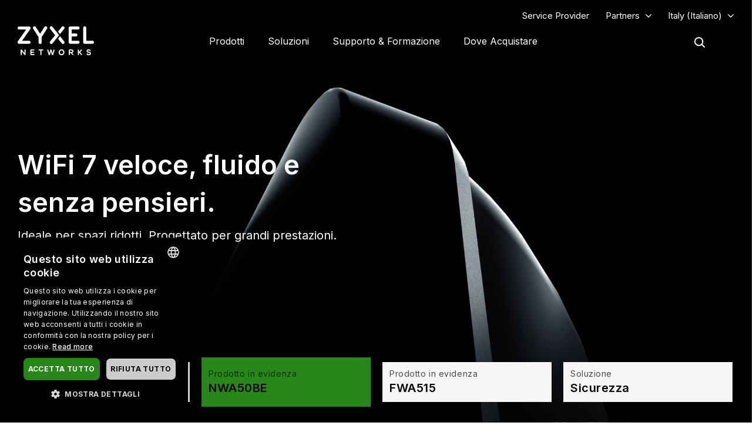

--- FILE ---
content_type: text/html; charset=UTF-8
request_url: https://www.zyxel.com/it/it
body_size: 24525
content:
<!DOCTYPE html>
<html  lang="it" dir="ltr" prefix="og: https://ogp.me/ns#">
  <head>
    <meta charset="utf-8" />
<meta name="description" content="Zyxel Networks is a leading provider of secure, AI-powered cloud networking solutions for SMBs and the enterprise edge, ensuring seamless connectivity and robust security." />
<link rel="shortlink" href="https://www.zyxel.com/it/it" />
<link rel="canonical" href="https://www.zyxel.com/it/it" />
<meta property="og:title" content="Zyxel – Leader in Secure, AI-Powered Cloud Networking Solutions" />
<meta property="og:description" content="Zyxel Networks is a leading provider of secure, AI-powered cloud networking solutions for SMBs and the enterprise edge, ensuring seamless connectivity and robust security." />
<meta property="og:image" content="https://www.zyxel.com/library/assets/homepage/Zyxel_Networks_logo_color.png" />
<meta name="facebook-domain-verification" content="oc0ku59o7dca46veo2eh8ab8l16fp1" />
<meta name="Generator" content="Drupal 10 (https://www.drupal.org)" />
<meta name="MobileOptimized" content="width" />
<meta name="HandheldFriendly" content="true" />
<meta name="viewport" content="width=device-width, initial-scale=1.0" />
<script type="application/ld+json">{
    "@context": "https://schema.org",
    "@graph": [
        {
            "@type": "Corporation",
            "url": "https://www.zyxel.com/it/it",
            "name": "Zyxel – Leader in Secure, AI-Powered Cloud Networking Solutions",
            "description": "Zyxel Networks is a leading provider of secure, AI-powered cloud networking solutions for SMBs and the enterprise edge, ensuring seamless connectivity and robust security.",
            "logo": {
                "@type": "ImageObject",
                "url": "https://www.zyxel.com/library/assets/homepage/Zyxel_Networks_logo_color.png"
            },
            "brand": {
                "@type": "Brand",
                "name": "Zyxel Networks"
            }
        },
        {
            "@type": "WebSite",
            "name": "Zyxel",
            "url": "https://www.zyxel.com/it/it",
            "publisher": {
                "@type": "Corporation",
                "name": "Zyxel Networks",
                "logo": {
                    "@type": "ImageObject",
                    "url": "https://www.zyxel.com/library/assets/homepage/Zyxel_Networks_logo_color.png"
                }
            }
        }
    ]
}</script>
<link rel="icon" href="/sites/zyxel/files/favicon/favicon.png" type="image/png" />
<link rel="alternate" hreflang="x-default" href="https://www.zyxel.com/global/en" />
<link rel="alternate" hreflang="en" href="https://www.zyxel.com/global/en" />
<link rel="alternate" hreflang="en-in" href="https://www.zyxel.com/in/en-in" />
<link rel="alternate" hreflang="ja-jp" href="https://www.zyxel.com/jp/ja" />
<link rel="alternate" hreflang="zh-tw" href="https://www.zyxel.com/tw/zh" />
<link rel="alternate" hreflang="th-th" href="https://www.zyxel.com/th/th" />
<link rel="alternate" hreflang="vi-vn" href="https://www.zyxel.com/vn/vi" />
<link rel="alternate" hreflang="bg-bg" href="https://www.zyxel.com/bg/bg" />
<link rel="alternate" hreflang="cs-cz" href="https://www.zyxel.com/cz/cs" />
<link rel="alternate" hreflang="da-dk" href="https://www.zyxel.com/dk/da" />
<link rel="alternate" hreflang="fi-fi" href="https://www.zyxel.com/fi/fi" />
<link rel="alternate" hreflang="fr-fr" href="https://www.zyxel.com/fr/fr" />
<link rel="alternate" hreflang="de-de" href="https://www.zyxel.com/de/de" />
<link rel="alternate" hreflang="hu-hu" href="https://www.zyxel.com/hu/hu" />
<link rel="alternate" hreflang="it-it" href="https://www.zyxel.com/it/it" />
<link rel="alternate" hreflang="nl-nl" href="https://www.zyxel.com/nl/nl" />
<link rel="alternate" hreflang="no-no" href="https://www.zyxel.com/no/no" />
<link rel="alternate" hreflang="pl-pl" href="https://www.zyxel.com/pl/pl" />
<link rel="alternate" hreflang="ro-ro" href="https://www.zyxel.com/ro/ro" />
<link rel="alternate" hreflang="ru-ru" href="https://www.zyxel.com/ru/ru" />
<link rel="alternate" hreflang="sk-sk" href="https://www.zyxel.com/sk/sk" />
<link rel="alternate" hreflang="es-es" href="https://www.zyxel.com/es/es" />
<link rel="alternate" hreflang="sv-se" href="https://www.zyxel.com/se/sv" />
<link rel="alternate" hreflang="de-ch" href="https://www.zyxel.com/ch/de-ch" />
<link rel="alternate" hreflang="tr-tr" href="https://www.zyxel.com/tr/tr" />
<link rel="alternate" hreflang="uk-ua" href="https://www.zyxel.com/ua/uk-ua" />
<link rel="alternate" hreflang="en-gb" href="https://www.zyxel.com/uk/en-gb" />
<link rel="alternate" hreflang="en-us" href="https://www.zyxel.com/us/en-us" />
<link rel="alternate" hreflang="pt-br" href="https://www.zyxel.com/br/pt" />
<link rel="alternate" hreflang="es-la" href="https://www.zyxel.com/co/es-co" />
<link rel="preconnect" href="https://fonts.googleapis.com/" />
<link rel="preconnect" href="https://fonts.gstatic.com/" crossorigin="" />
<link rel="stylesheet" href="https://fonts.googleapis.com/css2?family=Noto+Sans+JP&amp;family=Noto+Sans+Thai&amp;family=Noto+Sans:ital@0;1&amp;display=swap" />
<script src="/sites/zyxel/files/google_tag/universal/google_tag.script.js?t8yai4" defer></script>
<script>window.a2a_config=window.a2a_config||{};a2a_config.callbacks=[];a2a_config.overlays=[];a2a_config.templates={};</script>
<script src="/sites/zyxel/files/google_tag/italy/google_tag.script.js?t8yai4" defer></script>

    <link href="https://fonts.googleapis.com/css2?family=Noto+Sans+TC:wght@100..900&display=swap" rel="stylesheet">
    <meta name="theme-color" content="#6CBE45" />
    <meta name="viewport" content="width=device-width, initial-scale=1, maximum-scale=1, user-scalable=0, viewport-fit=cover"/>
    <title>Zyxel – Leader in Secure, AI-Powered Cloud Networking Solutions</title>
    <link rel="stylesheet" media="all" href="/libraries/slick/slick/slick.css?t8yai4" />
<link rel="stylesheet" media="all" href="/modules/contrib/slick/css/layout/slick.module.css?t8yai4" />
<link rel="stylesheet" media="all" href="/core/assets/vendor/jquery.ui/themes/base/core.css?t8yai4" />
<link rel="stylesheet" media="all" href="/core/assets/vendor/jquery.ui/themes/base/controlgroup.css?t8yai4" />
<link rel="stylesheet" media="all" href="/core/assets/vendor/jquery.ui/themes/base/checkboxradio.css?t8yai4" />
<link rel="stylesheet" media="all" href="/core/assets/vendor/jquery.ui/themes/base/resizable.css?t8yai4" />
<link rel="stylesheet" media="all" href="/core/assets/vendor/jquery.ui/themes/base/button.css?t8yai4" />
<link rel="stylesheet" media="all" href="/core/assets/vendor/jquery.ui/themes/base/dialog.css?t8yai4" />
<link rel="stylesheet" media="all" href="/core/modules/system/css/components/align.module.css?t8yai4" />
<link rel="stylesheet" media="all" href="/core/modules/system/css/components/fieldgroup.module.css?t8yai4" />
<link rel="stylesheet" media="all" href="/core/modules/system/css/components/container-inline.module.css?t8yai4" />
<link rel="stylesheet" media="all" href="/core/modules/system/css/components/clearfix.module.css?t8yai4" />
<link rel="stylesheet" media="all" href="/core/modules/system/css/components/details.module.css?t8yai4" />
<link rel="stylesheet" media="all" href="/core/modules/system/css/components/hidden.module.css?t8yai4" />
<link rel="stylesheet" media="all" href="/core/modules/system/css/components/item-list.module.css?t8yai4" />
<link rel="stylesheet" media="all" href="/core/modules/system/css/components/js.module.css?t8yai4" />
<link rel="stylesheet" media="all" href="/core/modules/system/css/components/nowrap.module.css?t8yai4" />
<link rel="stylesheet" media="all" href="/core/modules/system/css/components/position-container.module.css?t8yai4" />
<link rel="stylesheet" media="all" href="/core/modules/system/css/components/reset-appearance.module.css?t8yai4" />
<link rel="stylesheet" media="all" href="/core/modules/system/css/components/resize.module.css?t8yai4" />
<link rel="stylesheet" media="all" href="/core/modules/system/css/components/system-status-counter.css?t8yai4" />
<link rel="stylesheet" media="all" href="/core/modules/system/css/components/system-status-report-counters.css?t8yai4" />
<link rel="stylesheet" media="all" href="/core/modules/system/css/components/system-status-report-general-info.css?t8yai4" />
<link rel="stylesheet" media="all" href="/core/modules/system/css/components/tablesort.module.css?t8yai4" />
<link rel="stylesheet" media="all" href="/core/misc/components/progress.module.css?t8yai4" />
<link rel="stylesheet" media="all" href="/modules/contrib/jquery_ui/assets/vendor/jquery.ui/themes/base/core.css?t8yai4" />
<link rel="stylesheet" media="all" href="/sites/zyxel/files/snippet/YPX4AB2VhcY8V58nZCtcfMyFLxQwa4G29-KjOLk7yRc.css?t8yai4" />
<link rel="stylesheet" media="all" href="//cdnjs.cloudflare.com/ajax/libs/font-awesome/6.4.2/css/all.min.css" />
<link rel="stylesheet" media="all" href="/modules/contrib/webform/css/webform.form.css?t8yai4" />
<link rel="stylesheet" media="all" href="/modules/contrib/webform/css/webform.element.details.toggle.css?t8yai4" />
<link rel="stylesheet" media="all" href="/modules/contrib/webform/css/webform.element.message.css?t8yai4" />
<link rel="stylesheet" media="all" href="/core/modules/views/css/views.module.css?t8yai4" />
<link rel="stylesheet" media="all" href="/modules/contrib/blazy/css/blazy.css?t8yai4" />
<link rel="stylesheet" media="all" href="/modules/contrib/blazy/css/components/blazy.loading.css?t8yai4" />
<link rel="stylesheet" media="all" href="/modules/contrib/video_embed_field/css/video_embed_field.responsive-video.css?t8yai4" />
<link rel="stylesheet" media="all" href="/modules/contrib/ckeditor/css/ckeditor.css?t8yai4" />
<link rel="stylesheet" media="all" href="/core/assets/vendor/jquery.ui/themes/base/theme.css?t8yai4" />
<link rel="stylesheet" media="all" href="/modules/contrib/addtoany/css/addtoany.css?t8yai4" />
<link rel="stylesheet" media="all" href="/modules/contrib/social_media_links/css/social_media_links.theme.css?t8yai4" />
<link rel="stylesheet" media="all" href="/modules/contrib/jquery_ui/assets/vendor/jquery.ui/themes/base/theme.css?t8yai4" />
<link rel="stylesheet" media="all" href="/modules/contrib/tb_megamenu/dist/base.css?t8yai4" />
<link rel="stylesheet" media="all" href="/modules/contrib/tb_megamenu/dist/styles.css?t8yai4" />
<link rel="stylesheet" media="all" href="/modules/contrib/jquery_ui/assets/vendor/jquery.ui/themes/base/draggable.css?t8yai4" />
<link rel="stylesheet" media="all" href="/modules/contrib/jquery_ui/assets/vendor/jquery.ui/themes/base/resizable.css?t8yai4" />
<link rel="stylesheet" media="all" href="https://bulletin.nebula.zyxel.com/app-launcher/app-launcher-sdk.prod.css" />
<link rel="stylesheet" media="all" href="https://bulletin.nebula.zyxel.com/zynet-account/account-sdk.prod.css" />
<link rel="stylesheet" media="all" href="https://zyxel-channel-library.s3.amazonaws.com/library/css/coverpage/coverpage.css" />
<link rel="stylesheet" media="all" href="/themes/custom/zyxel/css/style.css?t8yai4" />

    <script type="application/json" data-drupal-selector="drupal-settings-json">{"path":{"baseUrl":"\/","pathPrefix":"it\/it\/","currentPath":"homepage.shtml","currentPathIsAdmin":false,"isFront":true,"currentLanguage":"it"},"pluralDelimiter":"\u0003","suppressDeprecationErrors":true,"ajaxPageState":{"libraries":"[base64]","theme":"zyxel","theme_token":null},"ajaxTrustedUrl":{"https:\/\/www.zyxel.com\/it\/it\/form\/newsletters":true},"ckeditor":{"timestamp":"t8yai4"},"webform":{"dialog":{"options":{"narrow":{"title":"Stretto","width":600},"normal":{"title":"Normale","width":800},"wide":{"title":"Largo","width":1000}}}},"bootstrap":{"forms_has_error_value_toggle":1,"modal_animation":1,"modal_backdrop":"true","modal_focus_input":1,"modal_keyboard":1,"modal_select_text":1,"modal_show":1,"modal_size":"","popover_enabled":1,"popover_animation":1,"popover_auto_close":1,"popover_container":"body","popover_content":"","popover_delay":"0","popover_html":0,"popover_placement":"right","popover_selector":"","popover_title":"","popover_trigger":"click","tooltip_enabled":1,"tooltip_animation":1,"tooltip_container":"body","tooltip_delay":"0","tooltip_html":0,"tooltip_placement":"auto left","tooltip_selector":"","tooltip_trigger":"hover"},"blazy":{"loadInvisible":false,"offset":100,"saveViewportOffsetDelay":50,"validateDelay":25,"container":"","loader":true,"unblazy":false,"visibleClass":false},"blazyIo":{"disconnect":false,"rootMargin":"0px","threshold":[0,0.25,0.5,0.75,1]},"slick":{"accessibility":true,"adaptiveHeight":false,"autoplay":false,"pauseOnHover":true,"pauseOnDotsHover":false,"pauseOnFocus":true,"autoplaySpeed":3000,"arrows":true,"downArrow":false,"downArrowTarget":"","downArrowOffset":0,"centerMode":false,"centerPadding":"50px","dots":false,"dotsClass":"slick-dots","draggable":true,"fade":false,"focusOnSelect":false,"infinite":true,"initialSlide":0,"lazyLoad":"ondemand","mouseWheel":false,"randomize":false,"rtl":false,"rows":1,"slidesPerRow":1,"slide":"","slidesToShow":1,"slidesToScroll":1,"speed":500,"swipe":true,"swipeToSlide":false,"edgeFriction":0.35,"touchMove":true,"touchThreshold":5,"useCSS":true,"cssEase":"ease","cssEaseBezier":"","cssEaseOverride":"","useTransform":true,"easing":"linear","variableWidth":false,"vertical":false,"verticalSwiping":false,"waitForAnimate":true},"views":{"ajax_path":"\/it\/it\/views\/ajax","ajaxViews":{"views_dom_id:f8f364f5845cb32cf5d123fdd5af5523ba532ff4d8e38aa660f3bc7e495f8b27":{"view_name":"solutions","view_display_id":"block_featured","view_args":"2265","view_path":"\/homepage.shtml","view_base_path":"admin\/content\/solutions","view_dom_id":"f8f364f5845cb32cf5d123fdd5af5523ba532ff4d8e38aa660f3bc7e495f8b27","pager_element":0},"views_dom_id:c70925f3e81862b77e3ee78e81c454506558e9a71be66fa69715157850326780":{"view_name":"solutions","view_display_id":"block_featured","view_args":"2266","view_path":"\/homepage.shtml","view_base_path":"admin\/content\/solutions","view_dom_id":"c70925f3e81862b77e3ee78e81c454506558e9a71be66fa69715157850326780","pager_element":0},"views_dom_id:59ae5ded6b9ea7c978c9ef0ee61ed266067fc6330c832fbe900f2790127e6d3e":{"view_name":"solutions","view_display_id":"block_featured","view_args":"2264","view_path":"\/homepage.shtml","view_base_path":"admin\/content\/solutions","view_dom_id":"59ae5ded6b9ea7c978c9ef0ee61ed266067fc6330c832fbe900f2790127e6d3e","pager_element":0}}},"TBMegaMenu":{"TBElementsCounter":{"column":null},"theme":"zyxel","tbm-main-menu-mobile":{"arrows":"1"},"tbm-main":{"arrows":"0"}},"user":{"uid":0,"permissionsHash":"200b48d7624e69c7480558b2e10faf894dcc56e37385c99e40b52d40168959a8"}}</script>
<script src="/core/assets/vendor/jquery/jquery.min.js?v=3.7.1"></script>
<script src="/sites/zyxel/files/languages/it_sbFyDHLytS7g-z6hxQa_FFs_pwl5VvYaXoLKw6A6lPI.js?t8yai4"></script>
<script src="/core/misc/drupalSettingsLoader.js?v=10.3.1"></script>
<script src="/core/misc/drupal.js?v=10.3.1"></script>
<script src="/core/misc/drupal.init.js?v=10.3.1"></script>
<script src="/modules/custom/zyxel_home/js/hero-banner-nav.js?t8yai4"></script>

      </head>
  <body class="path-frontpage cms-home has-glyphicons" country="it">
    <a href="#main-content" class="visually-hidden focusable skip-link">
      Salta al contenuto principale
    </a>
    <noscript><iframe src="https://www.googletagmanager.com/ns.html?id=GTM-KPZ49KB" height="0" width="0" style="display:none;visibility:hidden"></iframe></noscript><noscript><iframe src="https://www.googletagmanager.com/ns.html?id=GTM-KZ7LLDV" height="0" width="0" style="display:none;visibility:hidden"></iframe></noscript>
      <div class="dialog-off-canvas-main-canvas" data-off-canvas-main-canvas>
              <div class="header panel">
      <header class="navbar navbar-default container" id="navbar" role="banner">
                  <div class="region region-navigation-top">
    <section id="block-block-content-c50484e0-f435-4eff-adcd-73a66ea254b9" class="block block-block-content block-block-contentc50484e0-f435-4eff-adcd-73a66ea254b9 clearfix">
  
    

      
            <div class="field field--name-field-content field--type-text-long field--label-hidden field--item"><a href="https://www.zyxel.com/service-provider" id="header-sp" class="header-sp" target="_blank" rel="noopener noreferrer">Service Provider</a></div>
      
  </section>

<section id="block-block-content-f78d1c19-129e-4ea7-b003-035eca8dc316" class="block block-block-content block-block-contentf78d1c19-129e-4ea7-b003-035eca8dc316 clearfix">
  
    

      
            <div class="field field--name-field-content field--type-text-long field--label-hidden field--item"><div class="dropdown-partners"><button class="header-partners dropbtn" onclick="PartnersMenu()">Partners</button><div id="PartnersDropdown" class="dropdown-content"><a href="javascript:void(0)" class="closebtn" onclick="closeNav()">×</a> <p>Already a Partner?</p> <a href="https://partner.zyxel.cloud/" target="_blank"><button class="login">Log in</button></a> <div class="link"> <a href="/it/it/partners/partner-program">Partner Program</a> </div> <div class="link"> <a href="/global/en/partners/ecosystem-partners" target="_blank">Ecosystem Partners</a> </div> </div> </div>
<style type="text/css">.tb-megamenu .mega-align-justify>.dropdown-menu {
    top: 70px;
}

.dropdown-partners {
  position: relative;
  display: inline-block;
}

.dropdown-content {
  display: none;
  position: absolute;
  min-width: 240px;
  background: #fff !important;
  box-shadow: 0px 4px 9px rgba(0,0,0,0.15);
  text-align: left;
  z-index: 10;  
}

.dropdown-content p, .dropdown-content a {
  color: black;
  font-weight: 600 !important;
  text-decoration: none;
  display: block;
}

.dropdown-content p {
	font-size: 15px;
	padding: 20px 20px 0;
}	

.dropdown-content .link {
	padding: 0 20px;
}

.dropdown-content .link:last-child {
	padding: 0 20px 2px;
}
	  
.dropdown-content .link a {
	padding: 15px 0;
    border-top: 1px solid #ddd !important;
}	

.dropdown-content button {
	font-size: 14px !important;
    display: inline-block !important;
    padding: 0 40px !important;
    background: #288719 !important;
    color: #fff !important;
    height: 40px !important;
    border-radius: 50px !important;
	border-color: transparent;
    margin: 0 20px 20px;
}

.dropdown-content button:hover {
    text-decoration: none !important;
    background-color: #006e18 !important;
    border-color: transparent !important;
}

.dropdown-content a:hover {
    color: #288719!important;
}

.dropdown-content .login a, .dropdown-content .login a:hover {
    color: #ffffff!important;
}

.show {display: block;}

.header.panel .region.region-navigation-top>section {
    display: inline-block;
    padding-left: 0 !important;
}

.header-partners {
    background: transparent;
    border: none;
    padding-right: 15px;
	margin-right: 8px;
    margin-left: 8px;
}

.dropdown-partners .closebtn {
	position: absolute;
    top: -20px;
    right: 20px;
    font-size: 40px;
    font-weight: 100!important;
	padding: 15px 0;
}

.dropdown-partners .closebtn a:hover {
    color: #000!important;
}

@media screen and (min-width: 1024px){
	.dropbtn:after {
		content: "\f107";
		display: inline-block;
		vertical-align: middle;
		font: normal normal normal 14px/1 FontAwesome;
		padding-left: 9px;
		font-size: 18px;
		margin-top: -2px;
	}
	.cms-home .header.panel .header-partners {
		color: #fff !important;
	}
}
</style>
<script>
/* When the user clicks on the button, 
toggle between hiding and showing the dropdown content */
function PartnersMenu() {
  document.getElementById("PartnersDropdown").classList.toggle("show");
}

// Close the dropdown if the user clicks outside of it
window.onclick = function(event) {
  if (!event.target.matches('.dropbtn')) {
    var dropdowns = document.getElementsByClassName("dropdown-content");
    var i;
    for (i = 0; i < dropdowns.length; i++) {
      var openDropdown = dropdowns[i];
      if (openDropdown.classList.contains('show')) {
        openDropdown.classList.remove('show');
      }
    }
  }
}
</script></div>
      
  </section>

<section id="block-domain-menu" class="block block-zyxel-domain block-domain-menu clearfix">
  
    

      <a href="#" class="selected-domain">Italy (Italiano)</a><div class="domain-selection-wrapper hidden">
  <div class="domain-selection-wrapper-container">
    <h5>
      Select Your Location      <span class="icon-close-lang"></span>
    </h5>
          <div class="domain-selection-region">
                <ul>
                      <li><a href="https://www.zyxel.com/global/en">Global (English)</a></li>
                  </ul>
      </div>
          <div class="domain-selection-region">
        <h6 class="country-name">Africa</h6>        <ul>
                      <li><a href="https://www.zyxel.com/em/en-em">South Africa (English)</a></li>
                  </ul>
      </div>
          <div class="domain-selection-region">
        <h6 class="country-name">Asia</h6>        <ul>
                      <li><a href="https://www.zyxel.com/ru/ru">Armenia (Русский)</a></li>
                      <li><a href="https://www.zyxel.com/ru/ru">Azerbaijan (Русский)</a></li>
                      <li><a href="https://www.zyxel.cn/cn/sc">China (简体中文)</a></li>
                      <li><a href="https://www.zyxel.com/em/en-em">Georgia (English)</a></li>
                      <li><a href="https://www.zyxel.com/in/en-in">India (English)</a></li>
                      <li><a href="https://www.zyxel.com/jp/ja">Japan (日本語)</a></li>
                      <li><a href="https://www.zyxel.com/ru/ru">Kazakhstan (Русский)</a></li>
                      <li><a href="https://www.zyxel.com/ru/ru">Kyrgyzstan (Русский)</a></li>
                      <li><a href="https://www.zyxel.com/global/en">Malaysia (English)</a></li>
                      <li><a href="https://www.zyxel.com/global/en">Pakistan (English)</a></li>
                      <li><a href="https://www.zyxel.com/global/en">Philippines (English)</a></li>
                      <li><a href="https://www.zyxel.com/global/en">Singapore (English)</a></li>
                      <li><a href="http://www.zyxel.kr/">South Korea (한국어)</a></li>
                      <li><a href="https://www.zyxel.com/tw/zh">Taiwan (繁體中文)</a></li>
                      <li><a href="https://www.zyxel.com/ru/ru">Tajikistan (Русский)</a></li>
                      <li><a href="https://www.zyxel.com/th/th">Thailand (ภาษาไทย)</a></li>
                      <li><a href="https://www.zyxel.com/ru/ru">Turkmenistan (Русский)</a></li>
                      <li><a href="https://www.zyxel.com/ru/ru">Uzbekistan (Русский)</a></li>
                      <li><a href="https://www.zyxel.com/vn/vi">Vietnam (Tiếng Việt)</a></li>
                  </ul>
      </div>
          <div class="domain-selection-region">
        <h6 class="country-name">Central America</h6>        <ul>
                      <li><a href="https://www.zyxel.com/us/en-us">Central America (English)</a></li>
                  </ul>
      </div>
          <div class="domain-selection-region">
        <h6 class="country-name">Europe</h6>        <ul>
                      <li><a href="https://www.zyxel.com/nl/nl">Belgium (Nederlands)</a></li>
                      <li><a href="https://www.zyxel.com/fr/fr">Belgium (Français)</a></li>
                      <li><a href="https://www.zyxel.com/bg/bg">Bulgaria (Български)</a></li>
                      <li><a href="https://www.zyxel.com/em/en-em">Cyprus (English)</a></li>
                      <li><a href="https://www.zyxel.com/cz/cs">Czechia (Čeština)</a></li>
                      <li><a href="https://www.zyxel.com/dk/da">Denmark (Dansk)</a></li>
                      <li><a href="https://www.zyxel.com/uk/en-gb">Estonia (English)</a></li>
                      <li><a href="https://www.zyxel.com/fi/fi">Finland (Suomi)</a></li>
                      <li><a href="https://www.zyxel.com/fr/fr">France (Français)</a></li>
                      <li><a href="https://www.zyxel.com/de/de">Germany (Deutsch)</a></li>
                      <li><a href="https://www.zyxel.com/em/en-em">Greece (English)</a></li>
                      <li><a href="https://www.zyxel.com/hu/hu">Hungary (Magyar)</a></li>
                      <li><a href="https://www.zyxel.com/uk/en-gb">Ireland (English)</a></li>
                      <li><a href="https://www.zyxel.com/it/it">Italy (Italian)</a></li>
                      <li><a href="https://www.zyxel.com/uk/en-gb">Latvia (English)</a></li>
                      <li><a href="https://www.zyxel.com/uk/en-gb">Lithuania (English)</a></li>
                      <li><a href="https://www.zyxel.com/nl/nl">Netherlands (Nederlands)</a></li>
                      <li><a href="https://www.zyxel.com/no/no">Norway (Norsk)</a></li>
                      <li><a href="https://www.zyxel.com/pl/pl">Poland (Polski)</a></li>
                      <li><a href="https://www.zyxel.com/es/es">Portugal (Español)</a></li>
                      <li><a href="https://www.zyxel.com/ro/ro">Romania (România)</a></li>
                      <li><a href="https://www.zyxel.com/ru/ru">CIS (Русский)</a></li>
                      <li><a href="https://www.zyxel.com/sk/sk">Slovakia (Slovenčina)</a></li>
                      <li><a href="https://www.zyxel.com/es/es">Spain (Español)</a></li>
                      <li><a href="https://www.zyxel.com/se/sv">Sweden (Svenska)</a></li>
                      <li><a href="https://www.zyxel.com/fr/fr">Switzerland (Français)</a></li>
                      <li><a href="https://www.zyxel.com/ch/de-ch">Switzerland (Deutsch)</a></li>
                      <li><a href="https://www.zyxel.com/tr/tr">Turkiye (Türkiye)</a></li>
                      <li><a href="https://www.zyxel.com/ua/uk-ua">Ukraine (Українська)</a></li>
                      <li><a href="https://www.zyxel.com/uk/en-gb">United Kingdom (English)</a></li>
                  </ul>
      </div>
          <div class="domain-selection-region">
        <h6 class="country-name">Middle East</h6>        <ul>
                      <li><a href="https://www.zyxel.com/em/en-em">Middle East (English)</a></li>
                  </ul>
      </div>
          <div class="domain-selection-region">
        <h6 class="country-name">North America</h6>        <ul>
                      <li><a href="https://www.zyxel.com/us/en-us">United States (English)</a></li>
                  </ul>
      </div>
          <div class="domain-selection-region">
        <h6 class="country-name">Oceania</h6>        <ul>
                      <li><a href="https://www.zyxel.com/global/en">Australia (English)</a></li>
                      <li><a href="https://www.zyxel.com/global/en">New Zealand (English)</a></li>
                  </ul>
      </div>
          <div class="domain-selection-region">
        <h6 class="country-name">South America</h6>        <ul>
                      <li><a href="https://www.zyxel.com/co/es-co">Argentina (Español)</a></li>
                      <li><a href="https://www.zyxel.com/co/es-co">Bolivia (Español)</a></li>
                      <li><a href="https://www.zyxel.com/br/pt">Brazil (Português)</a></li>
                      <li><a href="https://www.zyxel.com/co/es-co">Chile (Español)</a></li>
                      <li><a href="https://www.zyxel.com/co/es-co">Colombia (Español)</a></li>
                      <li><a href="https://www.zyxel.com/co/es-co">Ecuador (Español)</a></li>
                      <li><a href="https://www.zyxel.com/co/es-co">Paraguay (Español)</a></li>
                      <li><a href="https://www.zyxel.com/co/es-co">Peru (Español)</a></li>
                      <li><a href="https://www.zyxel.com/co/es-co">Uruguay (Español)</a></li>
                  </ul>
      </div>
      </div>
</div>

  </section>


  </div>


        <div class="main-menu">
          <div class="navbar-header">
              <div class="region region-navigation">
    <section id="block-logo" class="block block-system block-system-branding-block clearfix">
  
    

        <a href="/it/it" title="Home" rel="home" class="site-logo">
      <img class="logo-main" src="/themes/custom/zyxel/logo.png" alt="Home" />
      <img class="logo-second" src="/themes/custom/zyxel/logo-2.png" alt="Home" />
    </a>
  </section>


  </div>

                                      <button type="button" class="navbar-toggle" data-toggle="collapse">
                <span class="sr-only">Toggle navigation</span>
                <span class="icon-bar"></span>
                <span class="icon-bar"></span>
                <span class="icon-bar"></span>
              </button>
                      </div>
                                <div id="navbar-collapse" class="navbar-collapse">
                <div class="region region-navigation-collapsible">
    <section id="block-main-menu" class="block block-tb-megamenu block-tb-megamenu-menu-blockmain clearfix">
  
    

      <nav  class="tbm tbm-main tbm-no-arrows" id="tbm-main" data-breakpoint="1023" aria-label="main navigation">
      <button class="tbm-button" type="button">
      <span class="tbm-button-container">
        <span></span>
        <span></span>
        <span></span>
        <span></span>
      </span>
    </button>
    <div class="tbm-collapse ">
    <ul  class="tbm-nav level-0 items-4" role="list" >
        <li  class="tbm-item level-1 tbm-justify tbm-item--has-dropdown" aria-level="1" >
      <div class="tbm-link-container">
            <a href="https://www.zyxel.com/it/it/products"  class="tbm-link level-1 tbm-toggle" aria-expanded="false">
                Prodotti
          </a>
                <button class="tbm-submenu-toggle"><span class="visually-hidden">Toggle submenu</span></button>
          </div>
    <div  class="tbm-submenu tbm-item-child tbm-has-width" style="width: 1140px;" role="list">
      <div  class="tbm-row">
      <div  class="tbm-column span8" id="tbm-product-category-mega-menu">
  <div class="tbm-column-inner">
                 <div  class="tbm-block">
    <div class="block-inner">
      <section id="block-product-category-mega-menu" class="block block-zyxel-product block-product-category-mega-menu clearfix">
  
    

      <div class="product-category-mega-menu-wrapper">
      <div class="product-category-mega-menu-item">
      <h3>Security</h3>
      <p></p>
      <ul>
                  <li><img src="/sites/zyxel/files/library/assets/icons-segment/business/green_business-01-security-appliances-and-services.png" width="19" alt=""><a href="/it/it/products/next-gen-firewall" onclick="ga(&#039;send&#039;, &#039;event&#039;, &#039;&#039;, &#039;&#039;, &#039;&#039;)" class="icon-product-security-appliances-services">Next-Gen Firewall</a></li>
                  <li><img src="/sites/zyxel/files/library/assets/icons-segment/business/green_business-04-commercial-gateways.png" width="19" alt=""><a href="/it/it/products/vpn-firewall" onclick="ga(&#039;send&#039;, &#039;event&#039;, &#039;&#039;, &#039;&#039;, &#039;&#039;)" class="icon-product-commercial-gateways">VPN Firewall</a></li>
              </ul>
    </div>
      <div class="product-category-mega-menu-item">
      <h3>Networking</h3>
      <p></p>
      <ul>
                  <li><img src="/sites/zyxel/files/library/assets/icons-segment/business/green_business-02-switches.png" width="19" alt=""><a href="/it/it/products/switch" onclick="ga(&#039;send&#039;, &#039;event&#039;, &#039;&#039;, &#039;&#039;, &#039;&#039;)" class="icon-product-switches">Switch</a></li>
                  <li><img src="/sites/zyxel/files/library/assets/icons-segment/business/green_business-03-wlan-aps-and-controllers.png" width="19" alt=""><a href="/it/it/products/wireless" onclick="ga(&#039;send&#039;, &#039;event&#039;, &#039;&#039;, &#039;&#039;, &#039;&#039;)" class="icon-product-wlan-aps-controllers">Wireless</a></li>
                  <li><img src="/sites/zyxel/files/library/assets/icons-segment/sp/green_sp-02-lte-and-3g-cpes.png" width="19" alt=""><a href="/it/it/products/fixed-wireless-access" onclick="ga(&#039;send&#039;, &#039;event&#039;, &#039;&#039;, &#039;&#039;, &#039;&#039;)" class="icon-product-lte-3g-cpes">Fixed Wireless Access</a></li>
              </ul>
    </div>
      <div class="product-category-mega-menu-item">
      <h3>Service and License</h3>
      <p></p>
      <ul>
                  <li><img src="/sites/zyxel/files/library/assets/icons-segment/service-and-license/green_service-and-license-01-security.png" width="19" alt=""><a href="/it/it/products/security" onclick="ga(&#039;send&#039;, &#039;event&#039;, &#039;&#039;, &#039;&#039;, &#039;&#039;)" class="icon-product-security-services-licenses">Security</a></li>
                  <li><img src="/sites/zyxel/files/library/assets/icons-segment/service-and-license/green_service-and-license-02-management-and-reporting.png" width="19" alt=""><a href="/it/it/products/management-and-reporting" onclick="ga(&#039;send&#039;, &#039;event&#039;, &#039;&#039;, &#039;&#039;, &#039;&#039;)" class="icon-product-network-management">Management and Reporting</a></li>
                  <li><img src="/sites/zyxel/files/library/assets/icons-segment/service-and-license/green_service-and-license-03-endpoint-and-connectivity.png" width="19" alt=""><a href="/it/it/products/endpoint-and-connectivity" onclick="ga(&#039;send&#039;, &#039;event&#039;, &#039;&#039;, &#039;&#039;, &#039;&#039;)" class="icon-product-security-services-licenses">Endpoint and Connectivity</a></li>
                  <li><img src="/sites/zyxel/files/library/assets/icons-segment/service-and-license/ori_service-and-license-04-nebula.png" width="19" alt=""><a href="/it/it/products/nebula-cloud-center" onclick="ga(&#039;send&#039;, &#039;event&#039;, &#039;&#039;, &#039;&#039;, &#039;&#039;)">Nebula Cloud Center</a></li>
              </ul>
    </div>
      <div class="product-category-mega-menu-item">
      <h3>Home Connectivity</h3>
      <p></p>
      <ul>
                  <li><img src="/sites/zyxel/files/library/assets/icons-segment/sp/green_sp-01-dsl-cpes.png" width="19" alt=""><a href="/it/it/products/dsl-cpe" onclick="ga(&#039;send&#039;, &#039;event&#039;, &#039;&#039;, &#039;&#039;, &#039;&#039;)" class="icon-product-dsl-cpes">DSL CPE</a></li>
              </ul>
    </div>
  </div>

  </section>


    </div>
  </div>

      </div>
</div>

      <div  class="tbm-column span4" id="tbm-whats-new-mega-menu">
  <div class="tbm-column-inner">
                 <div  class="tbm-block">
    <div class="block-inner">
      <section id="block-block-content37686f10-53ec-475f-9ee5-39fd2ffed22a" class="block block-block-content block-block-content37686f10-53ec-475f-9ee5-39fd2ffed22a clearfix">
  
    

      
            <div class="field field--name-field-content field--type-text-long field--label-hidden field--item"><div class="block-new" style="text-align: left !important;"><div>
<h3 class="ttl-des"><font dir="auto" style="vertical-align: inherit;"><font dir="auto" style="vertical-align: inherit;"><font dir="auto" style="vertical-align: inherit;"><font dir="auto" style="vertical-align: inherit;"><font dir="auto" style="vertical-align: inherit;"><font dir="auto" style="vertical-align: inherit;">Success Stories</font></font></font></font></font></font></h3>
<p class="txt-sub-new"><font dir="auto" style="vertical-align: inherit;"><font dir="auto" style="vertical-align: inherit;"><font dir="auto" style="vertical-align: inherit;"><font dir="auto" style="vertical-align: inherit;"><font dir="auto" style="vertical-align: inherit;"><font dir="auto" style="vertical-align: inherit;">Unlock your business's full potential with a powerful, simple, and scalable network. </font></font></font></font></font></font></p> <a class="lear-more" href="/sites/zyxel/files/success-story/Zyxel_success_story_ebook_Education.pdf" rel="noopener noreferrer" target="_blank"><font dir="auto" style="vertical-align: inherit;"><font dir="auto" style="vertical-align: inherit;"><font dir="auto" style="vertical-align: inherit;"><font dir="auto" style="vertical-align: inherit;"><font dir="auto" style="vertical-align: inherit;"><font dir="auto" style="vertical-align: inherit;">Download the eBook</font></font></font></font></font></font></a> </div> <div> <a href="/sites/zyxel/files/success-story/Zyxel_success_story_ebook_Education.pdf" rel="noopener noreferrer" target="_blank"> <img alt="Success Stories eBook" height="200" src="/sites/zyxel/files/success-story/e-book_banner_300x200.jpg" style="margin-top: -30px; margin-left: -20px;" width="300" loading="lazy"> </a> </div> </div></div>
      
  </section>


    </div>
  </div>

      </div>
</div>

  </div>

      <div  class="tbm-row">
      <div  class="tbm-column span12" id="tbm-product-selector-mega-menu">
  <div class="tbm-column-inner">
                 <div  class="tbm-block">
    <div class="block-inner">
      <section id="block-block-content48a58471-4fee-4884-81a1-797e093a29d8" class="block block-block-content block-block-content48a58471-4fee-4884-81a1-797e093a29d8 clearfix">
  
    

      
            <div class="field field--name-field-content field--type-text-long field--label-hidden field--item"><p><a class="btn btn-product btn-success" href="/global/en/support/license-finder" target="_blank"><span>Trovare la Licenza</span></a></p>
</div>
      
  </section>


    </div>
  </div>

      </div>
</div>

  </div>

  </div>

</li>

        <li  class="tbm-item level-1 tbm-justify tbm-item--has-dropdown" aria-level="1" >
      <div class="tbm-link-container">
            <a href="https://www.zyxel.com/it/it/solutions"  class="tbm-link level-1 tbm-toggle" aria-expanded="false">
                Soluzioni
          </a>
                <button class="tbm-submenu-toggle"><span class="visually-hidden">Toggle submenu</span></button>
          </div>
    <div  class="tbm-submenu tbm-item-child tbm-has-width" style="width: 1140px;" role="list">
      <div  class="tbm-row">
      <div  class="tbm-column span8" id="tbm-solution-categories-mega-menu">
  <div class="tbm-column-inner">
                 <div  class="tbm-block">
    <div class="block-inner">
      <section id="block-solution-categories-mega-menu" class="block block-zyxel-solution block-solution-categories-mega-menu clearfix">
  
    

      <div class="solution-categories-mega-menu-wrapper">
      <div class="solution-categories-mega-menu-item">
      <a href="/it/it/solutions/organization-size"><h3>Dimensioni dell&#039;organizzazione</h3></a>
      <p>Dai più piccoli ai più grandi, siamo in grado di soddisfare tutte le esigenze</p>
      <ul>
                  <li><a href="https://www.zyxel.com/it/it/solutions/organization-size/startup-small-business">Startup/Piccole imprese</a></li>
                  <li><a href="https://www.zyxel.com/it/it/solutions/organization-size/medium-business">Medie imprese</a></li>
                  <li><a href="https://www.zyxel.com/it/it/solutions/organization-size/large-business">Grandi aziende</a></li>
              </ul>
          </div>
      <div class="solution-categories-mega-menu-item">
      <a href="/it/it/solutions/use-case"><h3>Casi di utilizzo</h3></a>
      <p>Trovate il prodotto che soddisfa le vostre esigenze aziendali</p>
      <ul>
                  <li><a href="https://www.zyxel.com/it/it/solutions/use-case/nebula-cloud">Nebula Cloud</a></li>
                  <li><a href="https://www.zyxel.com/it/it/solutions/use-case/ip-surveillance">Videosorveglianza IP</a></li>
                  <li><a href="https://www.zyxel.com/it/it/solutions/use-case/hospitality">Hospitality</a></li>
                  <li><a href="https://www.zyxel.com/it/it/solutions/use-case/networked-av">Networked AV</a></li>
                  <li><a href="https://www.zyxel.com/it/it/solutions/use-case/nis2-security">Sicurezza NIS2</a></li>
              </ul>
              <a href="/it/it/solutions/use-case" class="more">Altro</a>
          </div>
      <div class="solution-categories-mega-menu-item">
      <a href="/it/it/solutions/technology"><h3>Tecnologie</h3></a>
      <p>Provate le ultime novità che abbiamo da offrire</p>
      <ul>
                  <li><a href="https://www.zyxel.com/it/it/solutions/technology/multi-gigabit">Multi-Gigabit</a></li>
                  <li><a href="https://www.zyxel.com/it/it/solutions/technology/wifi7">WiFi 7</a></li>
                  <li><a href="https://www.zyxel.com/it/it/solutions/technology/unleash-ais-power">Il potere dell&#039;AI</a></li>
                  <li><a href="https://www.zyxel.com/it/it/solutions/technology/5g-fixed-wireless-access">Connessione 5G Wireless</a></li>
              </ul>
          </div>
  </div>

  </section>


    </div>
  </div>

      </div>
</div>

      <div  class="tbm-column span4" id="tbm-nebula-mega-menu">
  <div class="tbm-column-inner">
                 <div  class="tbm-block">
    <div class="block-inner">
      <section id="block-block-content1814a39a-6e1c-417f-8986-625b2db39362" class="block block-block-content block-block-content1814a39a-6e1c-417f-8986-625b2db39362 clearfix">
  
    

      
            <div class="field field--name-field-content field--type-text-long field--label-hidden field--item"><div class="block-new" style="text-align:left!important"><div>
<h3 class="ttl-des">Cosa c'è di nuovo?</h3>
<p class="txt-sub-new"><span style="font-weight: 500">Ottimizza la tua rete con il cloud Nebula.</span><br>
Gestisci access point, switch, firewall e router LTE/5G in modo integrato attraverso la nostra piattaforma cloud centralizzata, Nebula. </p> <a class="lear-more" href="/it/it/nebula-overview">Per saperne di più</a> </div> <div> <a href="/it/it/nebula-overview"> <img alt="Zero to network hero" height="200" src="/sites/zyxel/files/hero-banner/nebula-300x200.jpg" style="margin-top:-30px; margin-left:-20px;" width="300" loading="lazy"> </a> </div> </div></div>
      
  </section>


    </div>
  </div>

      </div>
</div>

  </div>

      <div  class="tbm-row">
      <div  class="tbm-column span12" id="tbm-success-stories-mega-menu">
  <div class="tbm-column-inner">
                 <div  class="tbm-block">
    <div class="block-inner">
      <section id="block-block-content519e3145-2bb4-4e93-b850-868d95263340" class="block block-block-content block-block-content519e3145-2bb4-4e93-b850-868d95263340 clearfix">
  
    

      
            <div class="field field--name-field-content field--type-text-long field--label-hidden field--item"><p><a class="btn btn-product btn-success" href="/it/it/success-stories"><span>Success Stories</span></a></p>

</div>
      
  </section>


    </div>
  </div>

      </div>
</div>

  </div>

  </div>

</li>

          <li  class="tbm-item level-1 tbm-justify tbm-item--has-dropdown" aria-level="1" >
      <div class="tbm-link-container">
            <span class="tbm-link level-1 no-link tbm-toggle" tabindex="0" aria-expanded="false">
                Supporto &amp; Formazione
          </span>
                <button class="tbm-submenu-toggle"><span class="visually-hidden">Toggle submenu</span></button>
          </div>
    <div  class="tbm-submenu tbm-item-child tbm-has-width" style="width: 1140px;" role="list">
      <div  class="tbm-row">
      <div  class="tbm-column span12" id="tbm-support-training">
  <div class="tbm-column-inner">
                 <div  class="tbm-block">
    <div class="block-inner">
      <section id="block-block-content4f2ae73a-6368-4cd6-9e90-dffd22823536" class="block block-block-content block-block-content4f2ae73a-6368-4cd6-9e90-dffd22823536 clearfix">
  
    

      
            <div class="field field--name-field-content field--type-text-long field--label-hidden field--item"><div class="mega-menu-col-left">
<h2><strong>Supporto</strong></h2>
<div class="inner-all"><div><div class="block-training">

<h3><a class="icon-show" href="https://community.zyxel.com/en" target="_blank">Community</a></h3>
<p>Discutete con i vostri colleghi e con gli specialisti Zyxel per chiedere aiuto.</p> </div> <div class="block-training">

<h3><a href="/it/it/support/download">Download library</a></h3>
<p>Manuale, firmware e guide rapide.</p> </div> </div> <div> <div class="block-training block-security">

<h3><a class="icon-show"  href="/global/en/support/security-advisories" target="_blank">Avvisi di sicurezza</a></h3>
<p>Verifica delle informazioni più recenti e dei rimedi disponibili per le vulnerabilità segnalate nei prodotti Zyxel.</p> </div> <div class="block-training">

<h3><a class="icon-show" href="https://support.zyxel.eu/" target="_blank">Support Campus</a></h3>
<p>Il nostro centro di supporto con tutte le informazioni tecniche e i tutorial disponibili sui prodotti e sulle soluzioni Zyxel.</p> </div> </div> </div> <div class="support-all"> <a class="lear-more" href="/it/it/support"><span>Supporto</span></a> </div> </div> <div class="mega-menu-col-right">

<h2><strong>Formazione</strong></h2>
<div class="inner-all"> <div> <div class="block-training">

<h3><a class="icon-show" href="https://educationcenter.zyxel.com/home-it" target="_blank">Education Center</a></h3>
<p>Corsi on demand per fornire conoscenze approfondite su come installare, configurare e gestire i prodotti Zyxel.</p> </div> <div class="block-training">

<h3><a href="/it/it/blogs">Blogs</a></h3>
<p>Scopri le ultime tendenze e approfondimenti del settore.</p> </div> </div> <div> <div class="block-training">

<h3><a href="/it/it/webinar">Formazione on line<br />
ed eventi</a></h3>
<p>Il calendario completo della formazione e degli eventi di Zyxel Italia.</p> </div> <div class="block-training" style="width:91% !important">

<h3><a class="icon-show" href="/global/en/support/tech-library" target="_blank">Tech Library</a></h3>
<p>Fornisce Guide tecniche e risorse a supporto degli utenti business di Zyxel.</p> </div> </div> </div> </div></div>
      
  </section>


    </div>
  </div>

      </div>
</div>

  </div>

  </div>

</li>

          <li  class="tbm-item level-1 tbm-justify tbm-item--has-dropdown" aria-level="1" >
      <div class="tbm-link-container">
            <span class="tbm-link level-1 no-link tbm-toggle" tabindex="0" aria-expanded="false">
                Dove Acquistare
          </span>
                <button class="tbm-submenu-toggle"><span class="visually-hidden">Toggle submenu</span></button>
          </div>
    <div  class="tbm-submenu tbm-item-child tbm-has-width" style="width: 1140px;" role="list">
      <div  class="tbm-row">
      <div  class="tbm-column span12" id="tbm-where-to-buy">
  <div class="tbm-column-inner">
                 <div  class="tbm-block">
    <div class="block-inner">
      <section id="block-block-content0dd7cc52-e649-408a-b115-2784f6b5e01d" class="block block-block-content block-block-content0dd7cc52-e649-408a-b115-2784f6b5e01d clearfix">
  
    

      
            <div class="field field--name-field-content field--type-text-long field--label-hidden field--item"><div class="mega-menu-col-left">
<h2>Acquista online</h2>

<div class="inner-all">
<div>
<div class="block-training">
<h3><a class="icon-show" href="https://store.zyxel.com?utm_source=Website&amp;utm_medium=it&amp;utm_campaign=wheretobuy" target="_blank">Zyxel Store</a></h3>

<p>Acquista i nostri dispositivi dallo store ufficiale Zyxel.</p>
</div>

<div class="block-training">
<h3><a class="icon-show" href="https://circle.zyxel.com/dashboard?utm_source=website&amp;utm_medium=it&amp;utm_campaign=wheretobuy" target="_blank">Zyxel Circle</a></h3>

<p>Gestione licenze e asset per i partner.</p>
</div>
</div>

<div>
<div class="block-training">
<h3><a class="icon-show" href="https://marketplace.zyxel.com/Devices?utm_source=website&amp;utm_medium=it&amp;utm_campaign=wheretobuy" target="_blank">Zyxel Marketplace</a></h3>

<p>Acquista la selezione completa di licenze e servizi per rinnovarle e distribuirle facilmente.</p>
</div>
</div>
</div>
</div>

<div class="mega-menu-col-right">
<h2>Trova i Partner</h2>

<div class="inner-all">
<div>
<div class="block-training">
<h3><a href="/it/it/where-to-buy/resellers">Rivenditori</a></h3>

<p>Trova il partner Zyxel più vicino a te.</p>
</div>
</div>

<div>
<div class="block-training">
<h3><a href="/it/it/where-to-buy/distributors">Distributori</a></h3>

<p>Acquista prodotti aziendali con i nostri partner.</p>
</div>
</div>
</div>
</div>
</div>
      
  </section>


    </div>
  </div>

      </div>
</div>

  </div>

  </div>

</li>

  </ul>

      </div>
  </nav>

<script>
if (window.matchMedia("(max-width: 1023px)").matches) {
  document.getElementById("tbm-main").classList.add('tbm--mobile');
}


</script>

  </section>

<section id="block-login-button" class="block block-zyxel-user block-login-button clearfix">
  
    

      <div></div>
  </section>

<section class="block-zynet-app-launcher block block-block-content block-block-contentcf493183-3f79-413c-8228-0ce2d0861ca6 clearfix" id="block-block-content-cf493183-3f79-413c-8228-0ce2d0861ca6">
  
    

      
            <div class="field field--name-body field--type-text-with-summary field--label-hidden field--item"><div class="desktop-sso-block">
<div id="desktop-ZynetAppLauncher"></div>
</div>
</div>
      
  </section>

<section id="block-popup-search-form" class="block block-zyxel-search block-popup-search-form clearfix">
  
    

      <div class="search-block-form">
  <button type="button" class="btn btn-search" data-toggle="modal" data-target="#search-modal" data-keyboard="false">
    <span class="search-icon seach-form icon"></span>
  </button>
  <div id="search-modal" class="modal fade" tabindex="-1" role="dialog"
       aria-labelledby="searchModal"
       aria-hidden="true">
    <div class="modal-dialog modal-lg modal-dialog-scrollable" role="document" style="z-index: 1700;">
      <div class="modal-content">
        <div class="modal-header">
          <div class="modal-title">
            <span class="search-icon search-form icon">
              <div id="auto-complete-result" class=""></div>
              <input title="" class="form-search form-control" placeholder="Search products, solutions and more…​"
                     type="search" id="search-keyword" name="keyword" value="" size="15"
                     data-original-title="Enter the keywords you wish to search for." autocomplete="off">
              <input type="hidden" name="domain_block" value="it"/>
              <input type="hidden" name="language_block" value="it"/>
            </span>
          </div>
          <span class="icon-close-search close-icon">
            <span>&times;</span>
          </span>
        </div>
        <div class="modal-body">
          <div class="more-infor">
            <div class="more-results hidden">
              <span>Relevant Results</span>
              <a href="#" class="all-results-link">See all search results</a>
            </div>
          </div>
          <hr class="more-results hidden"/>
          <div class="search-results" id="search-results">
          </div>
        </div>
        <div class="modal-footer">
        </div>
      </div>
    </div>
  </div>
</div>

  </section>

<section id="block-block-group-main-menu-mobile" class="block block-blockgroup block-block-groupmain-menu-mobile clearfix">
  
    

      <section id="block-main-menu-mobile-top" class="block block-blockgroup block-block-groupmain-menu-mobile-top clearfix">
  
    

      <section id="block-zynetapplaunchermobile" class="block block-block-content block-block-contentbff39382-5de0-4e95-9391-1d1d70b2c7a4 clearfix">
  
    

      
            <div class="field field--name-body field--type-text-with-summary field--label-hidden field--item"><div class="mobile-sso-block">
<div id="mobile-ZynetAppLauncher"></div>
</div>
</div>
      
  </section>

<section id="block-loginbuttonmobile" class="block block-zyxel-user block-login-button clearfix">
  
    

      <div></div>
  </section>


  </section>

<section id="block-main-menu-mobile" class="block block-tb-megamenu block-tb-megamenu-menu-blockmain-menu-mobile clearfix">
  
    

      <div  class="tbm tbm-main-menu-mobile tbm-arrows" id="tbm-main-menu-mobile" data-breakpoint="1023" aria-label="main-menu-mobile navigation">
      <a class="btn btn-navbar tb-megamenu-button navbar-toggle menu-button close" id="menu-button-mobile">
      <span class="sr-only">Toggle navigation</span>
      <span class="icon-bar"></span>
      <span class="icon-bar"></span>
      <span class="icon-bar"></span>
    </a>
    <div class="mobile_menu_outer hide slide">
      <div class="mobile_menu">
    <ul  class="tbm-nav level-0 items-5 submenu-level1" role="list">
            <li  class="tbm-item level-1 tbm-item--has-dropdown" aria-level="1" >
      <span class="tbm-link level-1 no-link tbm-toggle tb-megamenu-no-link" tabindex="0" aria-expanded="false">
          Prodotti
          <span class="caret"></span>
          </span>
            <ul class="submenu-level1">
      <li class="tb-megamenu-item level-2">
      <span class="tb-megamenu-no-link"><span>Security</span></span>
      <ul class="submenu-level-2">
                  <li class="submenu-item-level-2"><a href="/it/it/products/next-gen-firewall" onclick="ga(&#039;send&#039;, &#039;event&#039;, &#039;&#039;, &#039;&#039;, &#039;&#039;)" class="icon-product-security-appliances-services">Next-Gen Firewall</a></li>
                  <li class="submenu-item-level-2"><a href="/it/it/products/vpn-firewall" onclick="ga(&#039;send&#039;, &#039;event&#039;, &#039;&#039;, &#039;&#039;, &#039;&#039;)" class="icon-product-commercial-gateways">VPN Firewall</a></li>
              </ul>
    </li>
      <li class="tb-megamenu-item level-2">
      <span class="tb-megamenu-no-link"><span>Networking</span></span>
      <ul class="submenu-level-2">
                  <li class="submenu-item-level-2"><a href="/it/it/products/switch" onclick="ga(&#039;send&#039;, &#039;event&#039;, &#039;&#039;, &#039;&#039;, &#039;&#039;)" class="icon-product-switches">Switch</a></li>
                  <li class="submenu-item-level-2"><a href="/it/it/products/wireless" onclick="ga(&#039;send&#039;, &#039;event&#039;, &#039;&#039;, &#039;&#039;, &#039;&#039;)" class="icon-product-wlan-aps-controllers">Wireless</a></li>
                  <li class="submenu-item-level-2"><a href="/it/it/products/fixed-wireless-access" onclick="ga(&#039;send&#039;, &#039;event&#039;, &#039;&#039;, &#039;&#039;, &#039;&#039;)" class="icon-product-lte-3g-cpes">Fixed Wireless Access</a></li>
              </ul>
    </li>
      <li class="tb-megamenu-item level-2">
      <span class="tb-megamenu-no-link"><span>Service and License</span></span>
      <ul class="submenu-level-2">
                  <li class="submenu-item-level-2"><a href="/it/it/products/security" onclick="ga(&#039;send&#039;, &#039;event&#039;, &#039;&#039;, &#039;&#039;, &#039;&#039;)" class="icon-product-security-services-licenses">Security</a></li>
                  <li class="submenu-item-level-2"><a href="/it/it/products/management-and-reporting" onclick="ga(&#039;send&#039;, &#039;event&#039;, &#039;&#039;, &#039;&#039;, &#039;&#039;)" class="icon-product-network-management">Management and Reporting</a></li>
                  <li class="submenu-item-level-2"><a href="/it/it/products/endpoint-and-connectivity" onclick="ga(&#039;send&#039;, &#039;event&#039;, &#039;&#039;, &#039;&#039;, &#039;&#039;)" class="icon-product-security-services-licenses">Endpoint and Connectivity</a></li>
                  <li class="submenu-item-level-2"><a href="/it/it/products/nebula-cloud-center" onclick="ga(&#039;send&#039;, &#039;event&#039;, &#039;&#039;, &#039;&#039;, &#039;&#039;)">Nebula Cloud Center</a></li>
              </ul>
    </li>
      <li class="tb-megamenu-item level-2">
      <span class="tb-megamenu-no-link"><span>Home Connectivity</span></span>
      <ul class="submenu-level-2">
                  <li class="submenu-item-level-2"><a href="/it/it/products/dsl-cpe" onclick="ga(&#039;send&#039;, &#039;event&#039;, &#039;&#039;, &#039;&#039;, &#039;&#039;)" class="icon-product-dsl-cpes">DSL CPE</a></li>
              </ul>
    </li>
  </ul>







</li>

            <li  class="tbm-item level-1 tbm-item--has-dropdown" aria-level="1" >
      <span class="tbm-link level-1 no-link tbm-toggle tb-megamenu-no-link" tabindex="0" aria-expanded="false">
          Soluzioni
          <span class="caret"></span>
          </span>
            <ul class="submenu-level1">
      <li class="tb-megamenu-item level-2">
      <span class="tb-megamenu-no-link"><span>Dimensioni dell&#039;organizzazione</span></span>
      <ul class="submenu-level-2">
                  <li class="submenu-item-level-2"><a href="https://www.zyxel.com/it/it/solutions/organization-size/startup-small-business">Startup/Piccole imprese</a></li>
                  <li class="submenu-item-level-2"><a href="https://www.zyxel.com/it/it/solutions/organization-size/medium-business">Medie imprese</a></li>
                  <li class="submenu-item-level-2"><a href="https://www.zyxel.com/it/it/solutions/organization-size/large-business">Grandi aziende</a></li>
                      </ul>
    </li>
      <li class="tb-megamenu-item level-2">
      <span class="tb-megamenu-no-link"><span>Casi di utilizzo</span></span>
      <ul class="submenu-level-2">
                  <li class="submenu-item-level-2"><a href="https://www.zyxel.com/it/it/solutions/use-case/nebula-cloud">Nebula Cloud</a></li>
                  <li class="submenu-item-level-2"><a href="https://www.zyxel.com/it/it/solutions/use-case/ip-surveillance">Videosorveglianza IP</a></li>
                  <li class="submenu-item-level-2"><a href="https://www.zyxel.com/it/it/solutions/use-case/hospitality">Hospitality</a></li>
                  <li class="submenu-item-level-2"><a href="https://www.zyxel.com/it/it/solutions/use-case/networked-av">Networked AV</a></li>
                  <li class="submenu-item-level-2"><a href="https://www.zyxel.com/it/it/solutions/use-case/nis2-security">Sicurezza NIS2</a></li>
                          <li class="submenu-item-level-2"><a href="/it/it/solutions/use-case" class="more">Altro</a></li>
              </ul>
    </li>
      <li class="tb-megamenu-item level-2">
      <span class="tb-megamenu-no-link"><span>Tecnologie</span></span>
      <ul class="submenu-level-2">
                  <li class="submenu-item-level-2"><a href="https://www.zyxel.com/it/it/solutions/technology/multi-gigabit">Multi-Gigabit</a></li>
                  <li class="submenu-item-level-2"><a href="https://www.zyxel.com/it/it/solutions/technology/wifi7">WiFi 7</a></li>
                  <li class="submenu-item-level-2"><a href="https://www.zyxel.com/it/it/solutions/technology/unleash-ais-power">Il potere dell&#039;AI</a></li>
                  <li class="submenu-item-level-2"><a href="https://www.zyxel.com/it/it/solutions/technology/5g-fixed-wireless-access">Connessione 5G Wireless</a></li>
                      </ul>
    </li>
  </ul>






</li>

            <li  class="tbm-item level-1 tbm-item--has-dropdown" aria-level="1" >
      <span class="tbm-link level-1 no-link tbm-toggle tb-megamenu-no-link" tabindex="0" aria-expanded="false">
          Supporto &amp; Formazione
          <span class="caret"></span>
          </span>
            <ul class="submenu-level1">
	<li class="tb-megamenu-item level-2 mega dropdown"><span class="dropdown-toggle tb-megamenu-no-link"><span>Supporto</span></span>
	<ul class="submenu-level-2">
		<li class="tb-megamenu-item level-2"><a class="icon-show" href="https://community.zyxel.com/en" target="_blank">Community</a></li>
		<li class="tb-megamenu-item level-2"><a href="/it/it/support/download">Download library</a></li>
		<li class="tb-megamenu-item level-2"><a class="icon-show" href="/global/en/support/security-advisories" target="_blank">Avvisi di sicurezza</a></li>
		<li class="tb-megamenu-item level-2"><a class="icon-show" href="https://support.zyxel.eu/" target="_blank">Support Campus</a></li>
		<li class="tb-megamenu-item level-2"><a class="learn-more" href="/it/it/support">Supporto</a></li>
	</ul>
	</li>
	<li class="tb-megamenu-item level-2 mega dropdown"><span class="dropdown-toggle tb-megamenu-no-link"><span>Formazione</span></span>
	<ul class="submenu-level-2">
		<li class="tb-megamenu-item level-2"><a class="icon-show" href="https://educationcenter.zyxel.com/home-it" target="_blank">Education Center</a></li>
		<li class="tb-megamenu-item level-2"><a href="/it/it/webinar">Formazione on line ed eventi</a></li>
		<li class="tb-megamenu-item level-2"><a href="/it/it/blogs">Blogs</a></li>
		<li class="tb-megamenu-item level-2"><a class="icon-show" href="/global/en/support/tech-library" target="_blank">Tech Library</a></li>
	</ul>
	</li>
</ul>






</li>

            <li  class="tbm-item level-1 tbm-item--has-dropdown" aria-level="1" >
      <span class="tbm-link level-1 no-link tbm-toggle tb-megamenu-no-link" tabindex="0" aria-expanded="false">
          Dove Acquistare
          <span class="caret"></span>
          </span>
            <ul class="submenu-level1">
	<li class="tb-megamenu-item level-2"><span class="tb-megamenu-no-link"><span>Acquista online</span></span>
	<ul class="submenu-level-2">
		<li class="submenu-item-level-2"><a class="icon-show" href="https://store.zyxel.com?utm_source=Website&amp;utm_medium=it&amp;utm_campaign=wheretobuy" target="_blank">Zyxel Store</a></li>
		<li class="submenu-item-level-2"><a class="icon-show" href="https://marketplace.zyxel.com/Devices?utm_source=website&amp;utm_medium=it&amp;utm_campaign=wheretobuy" target="_blank">Zyxel Marketplace</a></li>
		<li class="submenu-item-level-2"><a class="icon-show" href="https://circle.zyxel.com/dashboard?utm_source=website&amp;utm_medium=it&amp;utm_campaign=wheretobuy" target="_blank">Zyxel Circle</a></li>
	</ul>
	</li>
	<li class="tb-megamenu-item level-2"><span class="tb-megamenu-no-link"><span>Rivenditori</span></span>
	<ul class="submenu-level-2">
		<li class="submenu-item-level-2"><a href="/it/it/where-to-buy/resellers">Rivenditori</a></li>
		<li class="submenu-item-level-2"><a href="/it/it/where-to-buy/distributors">Distributori</a></li>
	</ul>
	</li>
</ul>






</li>

        <li  class="tbm-item level-1" aria-level="1" >
      <a href="https://www.zyxel.com/service-provider"  class="tbm-link level-1">
          Service Provider
          </a>
  
</li>

  </ul>

        </div>
    </div>
  </div>

  </section>

<section id="block-main-menu-mobile-bottom" class="block block-blockgroup block-block-groupmain-menu-mobile-bottom clearfix">
  
    

      <section id="block-main-menu-mobile-footer" class="block block-block-content block-block-content97c0784e-91cb-4ecc-a309-a6b708d3fd9f clearfix">
  
    

      
            <div class="field field--name-field-content field--type-text-long field--label-hidden field--item"><style>
	section#block-main-menu-mobile-bottom {
		border-top: 1px solid rgba(136, 136, 136, 0.19);
	}
</style></div>
      
  </section>

<section id="block-domain-menu--2" class="block block-zyxel-domain block-domain-menu clearfix">
  
    

      <a href="#" class="selected-domain">Italy (Italiano)</a><div class="domain-selection-wrapper hidden">
  <div class="domain-selection-wrapper-container">
    <h5>
      Select Your Location      <span class="icon-close-lang"></span>
    </h5>
          <div class="domain-selection-region">
                <ul>
                      <li><a href="https://www.zyxel.com/global/en">Global (English)</a></li>
                  </ul>
      </div>
          <div class="domain-selection-region">
        <h6 class="country-name">Africa</h6>        <ul>
                      <li><a href="https://www.zyxel.com/em/en-em">South Africa (English)</a></li>
                  </ul>
      </div>
          <div class="domain-selection-region">
        <h6 class="country-name">Asia</h6>        <ul>
                      <li><a href="https://www.zyxel.com/ru/ru">Armenia (Русский)</a></li>
                      <li><a href="https://www.zyxel.com/ru/ru">Azerbaijan (Русский)</a></li>
                      <li><a href="https://www.zyxel.cn/cn/sc">China (简体中文)</a></li>
                      <li><a href="https://www.zyxel.com/em/en-em">Georgia (English)</a></li>
                      <li><a href="https://www.zyxel.com/in/en-in">India (English)</a></li>
                      <li><a href="https://www.zyxel.com/jp/ja">Japan (日本語)</a></li>
                      <li><a href="https://www.zyxel.com/ru/ru">Kazakhstan (Русский)</a></li>
                      <li><a href="https://www.zyxel.com/ru/ru">Kyrgyzstan (Русский)</a></li>
                      <li><a href="https://www.zyxel.com/global/en">Malaysia (English)</a></li>
                      <li><a href="https://www.zyxel.com/global/en">Pakistan (English)</a></li>
                      <li><a href="https://www.zyxel.com/global/en">Philippines (English)</a></li>
                      <li><a href="https://www.zyxel.com/global/en">Singapore (English)</a></li>
                      <li><a href="http://www.zyxel.kr/">South Korea (한국어)</a></li>
                      <li><a href="https://www.zyxel.com/tw/zh">Taiwan (繁體中文)</a></li>
                      <li><a href="https://www.zyxel.com/ru/ru">Tajikistan (Русский)</a></li>
                      <li><a href="https://www.zyxel.com/th/th">Thailand (ภาษาไทย)</a></li>
                      <li><a href="https://www.zyxel.com/ru/ru">Turkmenistan (Русский)</a></li>
                      <li><a href="https://www.zyxel.com/ru/ru">Uzbekistan (Русский)</a></li>
                      <li><a href="https://www.zyxel.com/vn/vi">Vietnam (Tiếng Việt)</a></li>
                  </ul>
      </div>
          <div class="domain-selection-region">
        <h6 class="country-name">Central America</h6>        <ul>
                      <li><a href="https://www.zyxel.com/us/en-us">Central America (English)</a></li>
                  </ul>
      </div>
          <div class="domain-selection-region">
        <h6 class="country-name">Europe</h6>        <ul>
                      <li><a href="https://www.zyxel.com/nl/nl">Belgium (Nederlands)</a></li>
                      <li><a href="https://www.zyxel.com/fr/fr">Belgium (Français)</a></li>
                      <li><a href="https://www.zyxel.com/bg/bg">Bulgaria (Български)</a></li>
                      <li><a href="https://www.zyxel.com/em/en-em">Cyprus (English)</a></li>
                      <li><a href="https://www.zyxel.com/cz/cs">Czechia (Čeština)</a></li>
                      <li><a href="https://www.zyxel.com/dk/da">Denmark (Dansk)</a></li>
                      <li><a href="https://www.zyxel.com/uk/en-gb">Estonia (English)</a></li>
                      <li><a href="https://www.zyxel.com/fi/fi">Finland (Suomi)</a></li>
                      <li><a href="https://www.zyxel.com/fr/fr">France (Français)</a></li>
                      <li><a href="https://www.zyxel.com/de/de">Germany (Deutsch)</a></li>
                      <li><a href="https://www.zyxel.com/em/en-em">Greece (English)</a></li>
                      <li><a href="https://www.zyxel.com/hu/hu">Hungary (Magyar)</a></li>
                      <li><a href="https://www.zyxel.com/uk/en-gb">Ireland (English)</a></li>
                      <li><a href="https://www.zyxel.com/it/it">Italy (Italian)</a></li>
                      <li><a href="https://www.zyxel.com/uk/en-gb">Latvia (English)</a></li>
                      <li><a href="https://www.zyxel.com/uk/en-gb">Lithuania (English)</a></li>
                      <li><a href="https://www.zyxel.com/nl/nl">Netherlands (Nederlands)</a></li>
                      <li><a href="https://www.zyxel.com/no/no">Norway (Norsk)</a></li>
                      <li><a href="https://www.zyxel.com/pl/pl">Poland (Polski)</a></li>
                      <li><a href="https://www.zyxel.com/es/es">Portugal (Español)</a></li>
                      <li><a href="https://www.zyxel.com/ro/ro">Romania (România)</a></li>
                      <li><a href="https://www.zyxel.com/ru/ru">CIS (Русский)</a></li>
                      <li><a href="https://www.zyxel.com/sk/sk">Slovakia (Slovenčina)</a></li>
                      <li><a href="https://www.zyxel.com/es/es">Spain (Español)</a></li>
                      <li><a href="https://www.zyxel.com/se/sv">Sweden (Svenska)</a></li>
                      <li><a href="https://www.zyxel.com/fr/fr">Switzerland (Français)</a></li>
                      <li><a href="https://www.zyxel.com/ch/de-ch">Switzerland (Deutsch)</a></li>
                      <li><a href="https://www.zyxel.com/tr/tr">Turkiye (Türkiye)</a></li>
                      <li><a href="https://www.zyxel.com/ua/uk-ua">Ukraine (Українська)</a></li>
                      <li><a href="https://www.zyxel.com/uk/en-gb">United Kingdom (English)</a></li>
                  </ul>
      </div>
          <div class="domain-selection-region">
        <h6 class="country-name">Middle East</h6>        <ul>
                      <li><a href="https://www.zyxel.com/em/en-em">Middle East (English)</a></li>
                  </ul>
      </div>
          <div class="domain-selection-region">
        <h6 class="country-name">North America</h6>        <ul>
                      <li><a href="https://www.zyxel.com/us/en-us">United States (English)</a></li>
                  </ul>
      </div>
          <div class="domain-selection-region">
        <h6 class="country-name">Oceania</h6>        <ul>
                      <li><a href="https://www.zyxel.com/global/en">Australia (English)</a></li>
                      <li><a href="https://www.zyxel.com/global/en">New Zealand (English)</a></li>
                  </ul>
      </div>
          <div class="domain-selection-region">
        <h6 class="country-name">South America</h6>        <ul>
                      <li><a href="https://www.zyxel.com/co/es-co">Argentina (Español)</a></li>
                      <li><a href="https://www.zyxel.com/co/es-co">Bolivia (Español)</a></li>
                      <li><a href="https://www.zyxel.com/br/pt">Brazil (Português)</a></li>
                      <li><a href="https://www.zyxel.com/co/es-co">Chile (Español)</a></li>
                      <li><a href="https://www.zyxel.com/co/es-co">Colombia (Español)</a></li>
                      <li><a href="https://www.zyxel.com/co/es-co">Ecuador (Español)</a></li>
                      <li><a href="https://www.zyxel.com/co/es-co">Paraguay (Español)</a></li>
                      <li><a href="https://www.zyxel.com/co/es-co">Peru (Español)</a></li>
                      <li><a href="https://www.zyxel.com/co/es-co">Uruguay (Español)</a></li>
                  </ul>
      </div>
      </div>
</div>

  </section>


  </section>


  </section>


  </div>

            </div>
                            </div>
      </header>
    </div>
  
  <div role="main" class="main-container container js-quickedit-main-content">
    <div class="row">
                  <div class="main-content-content">
                

                
                        <section class="col-sm-12">
                                <a id="main-content"></a>
              <div class="region region-content">
    <section class="views-element-container block block-views block-views-blockhero-banner-block-hero-banner clearfix" id="block-hero-banner">
  
    

      <div class="form-group"><div class="view view-hero-banner view-id-hero_banner view-display-id-block_hero_banner js-view-dom-id-31019c8a263c4d112bc8e7b5aefeead14e7e65d769bdf9ef1ee6db4c663d58f1">
  
    
      
      <div class="view-content">
      <div class="slick blazy slick--view slick--view--hero-banner slick--view--hero-banner--block-hero-banner slick--view--hero-banner-block-block-hero-banner is-b-captioned slick--optionset--hero-banner hero-banner-slider" data-blazy="" id="slick-cbec507c7c2"><div id="slick-cbec507c7c2-slider" data-slick="{&quot;autoplay&quot;:true,&quot;autoplaySpeed&quot;:5000,&quot;arrows&quot;:false,&quot;infinite&quot;:false,&quot;lazyLoad&quot;:&quot;blazy&quot;,&quot;easing&quot;:&quot;easeOutSine&quot;,&quot;count&quot;:4,&quot;total&quot;:4,&quot;WARNING&quot;:&quot;deprecated at slick:2.10 and is removed from slick:3.x. Use variable.options instead.&quot;,&quot;responsive&quot;:[{&quot;breakpoint&quot;:767,&quot;settings&quot;:{&quot;dots&quot;:true,&quot;draggable&quot;:false,&quot;infinite&quot;:false,&quot;waitForAnimate&quot;:false}}]}" data-slide-count="4" class="slick__slider hero-banner-slider-slider"><div class="slick__slide slide slide--0"><div class="slide__content"><div class="slide__media">    <div class="media media--blazy media--slick media--image is-b-loading">        </div></div>
  <div class="blazy__caption slide__caption"><div class="slide__description"><div class="hero-banner" data-slide="40503">
  <div class="loading-hero"></div>
      <div class="hero-banner-mobile video-banner-slide">
              <a class="link-hero" href="https://www.zyxel.com/it/it/nebula-overview" >
              
            <div class="field field--name-field-mobile-video-image field--type-image field--label-hidden field--item">  <img loading="lazy" src="/sites/zyxel/files/styles/mobile_banner/public/uploads/images/Nebula/Website-Sept%202025-750x732.jpg.webp?itok=cPoyWHti" width="750" height="732" alt="Nebula Cloud" class="img-responsive" />


</div>
      
                  
            <div class="field field--name-field-mobile-video field--type-file field--label-hidden field--item"><video  autoplay="autoplay" loop="loop" muted="muted" width="640" height="480">
      <source  src="/sites/zyxel/files/uploads/video/TUYN-mobile%20edit-750x732.mp4" type="video/mp4" />
  </video>
</div>
      
                      </a>
            <div class="hero-banner-text video-font-color--light">
        
            <div class="field field--name-field-mobile-video-title field--type-text-long field--label-hidden field--item">Ottimizza la tua rete con il cloud Nebula.</div>
      
        
            <div class="field field--name-field-mobile-video-subtitle field--type-text-long field--label-hidden field--item">Gestisci access point, switch, firewall e router LTE/5G in modo integrato attraverso la nostra piattaforma cloud centralizzata, Nebula.</div>
      
        
            <div class="field field--name-field-video-link field--type-link field--label-hidden field--item"><a href="https://www.zyxel.com/it/it/nebula-overview">Per saperne di più</a></div>
      
      </div>
    </div>
    <div class="hidden-mobile-screen video-banner-slide">
              
            <div class="field field--name-field-desktop-video-image field--type-image field--label-hidden field--item">  <img loading="lazy" src="/sites/zyxel/files/styles/homepage_hero/public/uploads/images/Nebula/Website-Sept%202025-3840x2160.jpg.webp?itok=pxcC3QVu" width="3840" height="2160" alt="Nebula Cloud" class="img-responsive" />


</div>
      
                  
            <div class="field field--name-field-desktop-video-url field--type-video-embed-field field--label-hidden field--item"><div class="video-embed-field-provider-html-5 video-embed-field-responsive-video form-group"><video class="video" autoplay="autoplay" loop="loop" muted="muted"  width="100%" playsinline>
    <source src="https://www.zyxel.com/sites/zyxel/files/uploads/video/zyxel-website-nebula-overview-video.mp4" type="video/mp4"/>
</video>
</div>
</div>
      
                    <div class="hero-banner-text video-font-color--light video-title-position left">
                  <a class="link-hero" href="https://www.zyxel.com/it/it/nebula-overview" >
                
            <div class="field field--name-field-desktop-video-title field--type-text-long field--label-hidden field--item">Ottimizza la tua rete con il cloud Nebula.</div>
      
        
            <div class="field field--name-field-desktop-video-subtitle field--type-text-long field--label-hidden field--item">Gestisci access point, switch, firewall e router LTE/5G in modo integrato attraverso la nostra piattaforma cloud centralizzata, Nebula.</div>
      
                  </a>
                
            <div class="field field--name-field-video-link field--type-link field--label-hidden field--item"><a href="https://www.zyxel.com/it/it/nebula-overview">Per saperne di più</a></div>
      
      </div>
    </div>
  </div>
</div>
</div></div>
</div><div class="slick__slide slide slide--1"><div class="slide__content"><div class="slide__media">    <div class="media media--blazy media--slick media--image is-b-loading">        </div></div>
  <div class="blazy__caption slide__caption"><div class="slide__description"><div class="hero-banner" data-slide="40520">
  <div class="loading-hero"></div>
      <div class="hero-banner-mobile video-banner-slide">
              
            <div class="field field--name-field-mobile-video-image field--type-image field--label-hidden field--item">  <img loading="lazy" src="/sites/zyxel/files/styles/mobile_banner/public/2025-09/P-NWA50BE%20and%2090BE-750x732.jpg.webp?itok=BrVY_OOr" width="750" height="732" alt="NWA50BE" class="img-responsive" />


</div>
      
                  
            <div class="field field--name-field-mobile-video-url field--type-video-embed-field field--label-hidden field--item"><div class="video-embed-field-provider-html-5 video-embed-field-responsive-video form-group"><video class="video" autoplay="autoplay" loop="loop" muted="muted"  width="100%" playsinline>
    <source src="ttps://www.zyxel.com/sites/zyxel/files/uploads/video/NWA50BE/NWA50BE-750x732-mobile.mp4" type="video/mp4"/>
</video>
</div>
</div>
      
                    <div class="hero-banner-text video-font-color--light">
        
            <div class="field field--name-field-mobile-video-title field--type-text-long field--label-hidden field--item">WiFi 7 veloce, fluido e senza pensieri.
</div>
      
        
            <div class="field field--name-field-mobile-video-subtitle field--type-text-long field--label-hidden field--item">Ideale per spazi ridotti. Progettato per grandi prestazioni.
</div>
      
        
            <div class="field field--name-field-video-link field--type-link field--label-hidden field--item"><a href="https://www.zyxel.com/it/it/products/wireless/be5100-4-stream-wifi-7-dual-radio-nebulaflex-access-point-nwa50be">Scopri di più</a></div>
      
      </div>
    </div>
    <div class="hidden-mobile-screen video-banner-slide">
              
            <div class="field field--name-field-desktop-video-image field--type-image field--label-hidden field--item">  <img loading="lazy" src="/sites/zyxel/files/styles/homepage_hero/public/hero-banner/P-NWA50BE%20and%2090BE-1920x1080.jpg.webp?itok=CiV_V9Fw" width="3840" height="2160" alt="NWA50BE " class="img-responsive" />


</div>
      
                  
            <div class="field field--name-field-desktop-video-url field--type-video-embed-field field--label-hidden field--item"><div class="video-embed-field-provider-html-5 video-embed-field-responsive-video form-group"><video class="video" autoplay="autoplay" loop="loop" muted="muted"  width="100%" playsinline>
    <source src="https://www.zyxel.com/sites/zyxel/files/uploads/video/NWA50BE/NWA50BE-WA90BE-1920x1080.mp4" type="video/mp4"/>
</video>
</div>
</div>
      
                    <div class="hero-banner-text video-font-color--light video-title-position left">
                
            <div class="field field--name-field-desktop-video-title field--type-text-long field--label-hidden field--item">WiFi 7 veloce, fluido e senza pensieri.
</div>
      
        
            <div class="field field--name-field-desktop-video-subtitle field--type-text-long field--label-hidden field--item">Ideale per spazi ridotti. Progettato per grandi prestazioni.
</div>
      
                
            <div class="field field--name-field-video-link field--type-link field--label-hidden field--item"><a href="https://www.zyxel.com/it/it/products/wireless/be5100-4-stream-wifi-7-dual-radio-nebulaflex-access-point-nwa50be">Scopri di più</a></div>
      
      </div>
    </div>
  </div>
</div>
</div></div>
</div><div class="slick__slide slide slide--2"><div class="slide__content"><div class="slide__media">    <div class="media media--blazy media--slick media--image is-b-loading">        </div></div>
  <div class="blazy__caption slide__caption"><div class="slide__description"><div class="hero-banner" data-slide="40531">
  <div class="loading-hero"></div>
      <div class="hero-banner-mobile video-banner-slide">
              
            <div class="field field--name-field-mobile-video-image field--type-image field--label-hidden field--item">  <img loading="lazy" src="/sites/zyxel/files/styles/mobile_banner/public/uploads/images/FWA515/website%20images-750x732.jpg.webp?itok=x6SWy3dy" width="750" height="732" alt="FWA515" class="img-responsive" />


</div>
      
                  
            <div class="field field--name-field-mobile-video-url field--type-video-embed-field field--label-hidden field--item"><div class="video-embed-field-provider-html-5 video-embed-field-responsive-video form-group"><video class="video" autoplay="autoplay" loop="loop" muted="muted"  width="100%" playsinline>
    <source src="https://www.zyxel.com/sites/zyxel/files/uploads/images/FWA515/ZYXELNETWORKS-FWA515-website-750x732.mp4" type="video/mp4"/>
</video>
</div>
</div>
      
                    <div class="hero-banner-text video-font-color--light">
        
            <div class="field field--name-field-mobile-video-title field--type-text-long field--label-hidden field--item">Nato per la velocità.<br />
Gestito dal cloud.</div>
      
        
            <div class="field field--name-field-mobile-video-subtitle field--type-text-long field--label-hidden field--item">5G BE7200 Indoor Router | Nebula FWA515</div>
      
        
            <div class="field field--name-field-video-link field--type-link field--label-hidden field--item"><a href="https://www.zyxel.com/it/it/products/mobile-broadband/nebula-5g-be7200-indoor-router-nebula-fwa515">Per saperne di più</a></div>
      
      </div>
    </div>
    <div class="hidden-mobile-screen video-banner-slide">
              
            <div class="field field--name-field-desktop-video-image field--type-image field--label-hidden field--item">  <img loading="lazy" src="/sites/zyxel/files/styles/homepage_hero/public/uploads/images/FWA515/website%20images-2-1920x1080.jpg.webp?itok=7Zun2--e" width="3840" height="2160" alt="FWA515" class="img-responsive" />


</div>
      
                  
            <div class="field field--name-field-desktop-video-url field--type-video-embed-field field--label-hidden field--item"><div class="video-embed-field-provider-html-5 video-embed-field-responsive-video form-group"><video class="video" autoplay="autoplay" loop="loop" muted="muted"  width="100%" playsinline>
    <source src="https://www.zyxel.com/sites/zyxel/files/uploads/images/FWA515/ZYXELNETWORKS-FWA515-website-1920x1080.mp4" type="video/mp4"/>
</video>
</div>
</div>
      
                    <div class="hero-banner-text video-font-color--light video-title-position left">
                
            <div class="field field--name-field-desktop-video-title field--type-text-long field--label-hidden field--item">Nato per la velocità.<br />
Gestito dal cloud.</div>
      
        
            <div class="field field--name-field-desktop-video-subtitle field--type-text-long field--label-hidden field--item">5G BE7200 Indoor Router | Nebula FWA515</div>
      
                
            <div class="field field--name-field-video-link field--type-link field--label-hidden field--item"><a href="https://www.zyxel.com/it/it/products/mobile-broadband/nebula-5g-be7200-indoor-router-nebula-fwa515">Per saperne di più</a></div>
      
      </div>
    </div>
  </div>
</div>
</div></div>
</div><div class="slick__slide slide slide--3"><div class="slide__content"><div class="slide__media">    <div class="media media--blazy media--slick media--image is-b-loading">        </div></div>
  <div class="blazy__caption slide__caption"><div class="slide__description"><div class="hero-banner" data-slide="38967">
  <div class="loading-hero"></div>
            <a class="link-hero" href="https://security.zyxel.cloud/it/security-overview" target="_blank">
        <div class="hero-banner-mobile">
            <div class="field field--name-field-mobile-image field--type-image field--label-hidden field--item">  <img loading="eager" src="/sites/zyxel/files/styles/mobile_banner/public/2024-10/WEBBANNER-750x732-IT.jpg.webp?itok=ng6Zw_bx" width="750" height="732" alt="Sicurezza" class="img-responsive" />


</div>
      </div>
    <div class="hidden-mobile-screen">
            <div class="field field--name-field-desktop-image field--type-image field--label-hidden field--item">  <img loading="eager" src="/sites/zyxel/files/styles/homepage_hero/public/hero-banner/WEBBANNER-3840x2160-IT.jpg.webp?itok=c2_TfYLn" width="3840" height="2160" alt="Sicurezza" class="img-responsive" />


</div>
      </div>
          </a>
      </div>
</div>
</div></div>
</div></div>
      <nav role="navigation" class="slick__arrow">
      <button type="button" data-role="none" class="slick-prev" aria-label="Precedente" tabindex="0">Precedente</button>
            <button type="button" data-role="none" class="slick-next" aria-label="Seguente" tabindex="0">Seguente</button>
    </nav>
  </div>


    </div>
  
            <div class="view-footer">
      <div class="view view-hero-banner view-id-hero_banner view-display-id-block_hero_banner_nav js-view-dom-id-8e4973910bf51f576f18d186f90285df3a08d43bad3a0ed59a6c2bf7ec8c5ec1">
  
    
      
      <div class="view-content">
      <div class="slick blazy slick--view slick--view--hero-banner slick--view--hero-banner--block-hero-banner-nav slick--view--hero-banner-block-block-hero-banner-nav is-b-captioned slick--optionset--hero-banner-nav slick--multiple-view slick--less" data-blazy="" id="slick-d6f5f70fa8c">
      <div id="slick-d6f5f70fa8c-slider" data-slick="{&quot;lazyLoad&quot;:&quot;blazy&quot;,&quot;slidesToShow&quot;:4,&quot;count&quot;:4,&quot;total&quot;:4,&quot;WARNING&quot;:&quot;deprecated at slick:2.10 and is removed from slick:3.x. Use variable.options instead.&quot;}" data-slide-count="4" class="slick__slider">
  
      <div class="slick__slide slide slide--0"><div class="slide__content"><div class="slide__media">    <div class="media media--blazy media--slick media--image is-b-loading">        </div></div>
  <div class="blazy__caption slide__caption"><div class="slide__description"><div class="hero-banner-nav">
  <a href="#" data-slide-nav="40503">
    
            <div class="field field--name-field-heading field--type-string field--label-hidden field--item">Solution</div>
      
    <span class="desc">Nebula Cloud</span>
  </a>
</div>
</div>
</div></div>
</div><div class="slick__slide slide slide--1"><div class="slide__content"><div class="slide__media">    <div class="media media--blazy media--slick media--image is-b-loading">        </div></div>
  <div class="blazy__caption slide__caption"><div class="slide__description"><div class="hero-banner-nav">
  <a href="#" data-slide-nav="40520">
    
            <div class="field field--name-field-heading field--type-string field--label-hidden field--item">Prodotto in evidenza</div>
      
    <span class="desc">NWA50BE</span>
  </a>
</div>
</div>
</div></div>
</div><div class="slick__slide slide slide--2"><div class="slide__content"><div class="slide__media">    <div class="media media--blazy media--slick media--image is-b-loading">        </div></div>
  <div class="blazy__caption slide__caption"><div class="slide__description"><div class="hero-banner-nav">
  <a href="#" data-slide-nav="40531">
    
            <div class="field field--name-field-heading field--type-string field--label-hidden field--item">Prodotto in evidenza</div>
      
    <span class="desc">FWA515</span>
  </a>
</div>
</div>
</div></div>
</div><div class="slick__slide slide slide--3"><div class="slide__content"><div class="slide__media">    <div class="media media--blazy media--slick media--image is-b-loading">        </div></div>
  <div class="blazy__caption slide__caption"><div class="slide__description"><div class="hero-banner-nav">
  <a href="#" data-slide-nav="38967">
    
            <div class="field field--name-field-heading field--type-string field--label-hidden field--item">Soluzione</div>
      
    <span class="desc">Sicurezza</span>
  </a>
</div>
</div>
</div></div>
</div>
  
      </div>
          <nav role="navigation" class="slick__arrow">
        <button type="button" data-role="none" class="slick-prev" aria-label="Precedente" tabindex="0">Precedente</button>
                <button type="button" data-role="none" class="slick-next" aria-label="Seguente" tabindex="0">Seguente</button>
      </nav>
      </div>

    </div>
  
          </div>

    </div>
    </div>
</div>

  </section>

<section id="block-introduction" class="block block-block-content block-block-content3525a12a-02b1-4611-b132-6026034d8773 clearfix">
  
    

      
            <div class="field field--name-body field--type-text-with-summary field--label-hidden field--item"><div class="main-network-content">
<h1>Zyxel,<br />
Your<br />
Networking<br />
Ally.</h1>
<div class="network-content">Zyxel libera il potenziale delle persone connettendo aziende e privati. Utilizza il cloud per offrire le soluzioni di rete più affidabili possibili, l'intelligenza artificiale per proteggere dagli attacchi informatici e gli abbonamenti online per rendere le licenze flessibili e convenienti.</div> <div class="company-system"> <div class="item">

<h1 class="big-title"><span class="first">Serviti</span>150</h1>
<p class="des">mercati mondiali</p> </div> <div class="item">

<h1 class="big-title"><span class="first"></span>35<span class="bottom">anni</span></h1>
<p class="des">di esperienza nel settore networking</p> </div> <div class="item">

<h1 class="big-title">1<span class="bottom">milione</span></h1>
<p class="des">aziende lavorano in modo più intelligente con le soluzioni Zyxel</p> </div> </div> </div></div>
      
  </section>

<section id="block-solution-categories-list" class="block block-zyxel-solution block-solution-categories-list clearfix">
  
    

      <div class="solution-categories-list-wrapper">
  <h2 class="text-uppercase"><span class="green-text">SOLUZIONI</span> Zyxel </h2>
  <ul class="nav nav-tabs filter-formats solution-nav width1200  " role="tablist">
                  <li class="solution-categories-list-tabs active"><a href="#"  role="tab" data-toggle="tab" data-target="#organization_size">Dimensioni dell&#039;organizzazione</a></li>
                        <li class="solution-categories-list-tabs"><a href="#"  role="tab" data-toggle="tab" data-target="#use_case">Casi di utilizzo</a></li>
                        <li class="solution-categories-list-tabs"><a href="#"  role="tab" data-toggle="tab" data-target="#technology">Tecnologie</a></li>
            </ul>

  <div class="tab-content form-group solution-content">
                  <div class="tab-pane fade form-group active in" id="organization_size">
          <div class="description"><p>Dai più piccoli ai più grandi, siamo in grado di soddisfare tutte le esigenze.</p>
</div>
          <div class="views-element-container form-group"><div class="view view-solutions view-id-solutions view-display-id-block_featured js-view-dom-id-59ae5ded6b9ea7c978c9ef0ee61ed266067fc6330c832fbe900f2790127e6d3e">
  
    
      
      <div class="view-content">
      <div class="zyxel-solution-list item-list-product">
  
  <ul>

          <li><div class="solution-small-teaser">
  <div class="product-image">
    <a href="https://www.zyxel.com/it/it/solutions/organization-size/startup-small-business">
            <div class="field field--name-field-vertical-thumb field--type-image field--label-hidden field--item">  <img loading="lazy" src="/sites/zyxel/files/styles/vertical_thumbnail/public/library/assets/solutions/small-business/small_business_banner_1300x1600.jpg.webp?itok=k70FsVLP" width="325" height="400" alt="Startup/Small Business" class="img-responsive" />


</div>
      </a>
  </div>
  <div class="main-content">
    <div class="top-content">
      <h3><a href="https://www.zyxel.com/it/it/solutions/organization-size/startup-small-business" aria-label="Startup/Piccole imprese" rel="noopener noreferrer">Startup/Piccole imprese</a></h3>
      
            <div class="field field--name-field-summary field--type-text-long field--label-hidden field--item"><p>Una tecnologia di rete veloce e potente che consente ai clienti di essere operativi in pochi minuti.</p></div>
      
    </div>
    <div class="action more"><a class="learn-more" href="https://www.zyxel.com/it/it/solutions/organization-size/startup-small-business">Scopri di più</a></div>
    <div class="action node-name"><a href="https://www.zyxel.com/it/it/solutions/organization-size/startup-small-business">Startup/Piccole imprese</a></div>
  </div>
</div>
</li>
          <li><div class="solution-small-teaser">
  <div class="product-image">
    <a href="https://www.zyxel.com/it/it/solutions/organization-size/medium-business">
            <div class="field field--name-field-vertical-thumb field--type-image field--label-hidden field--item">  <img loading="lazy" src="/sites/zyxel/files/styles/vertical_thumbnail/public/library/assets/solutions/medium-business/medium_business_banner_1300x1600.jpg.webp?itok=QGMnbL_x" width="325" height="400" alt="Medium Business" class="img-responsive" />


</div>
      </a>
  </div>
  <div class="main-content">
    <div class="top-content">
      <h3><a href="https://www.zyxel.com/it/it/solutions/organization-size/medium-business" aria-label="Medie imprese" rel="noopener noreferrer">Medie imprese</a></h3>
      
            <div class="field field--name-field-summary field--type-text-long field--label-hidden field--item"><p>Soluzioni di rete potenti, semplici e scalabili, progettate per mantenere i clienti connessi.</p></div>
      
    </div>
    <div class="action more"><a class="learn-more" href="https://www.zyxel.com/it/it/solutions/organization-size/medium-business">Scopri di più</a></div>
    <div class="action node-name"><a href="https://www.zyxel.com/it/it/solutions/organization-size/medium-business">Medie imprese</a></div>
  </div>
</div>
</li>
          <li><div class="solution-small-teaser">
  <div class="product-image">
    <a href="https://www.zyxel.com/it/it/solutions/organization-size/large-business">
            <div class="field field--name-field-vertical-thumb field--type-image field--label-hidden field--item">  <img loading="lazy" src="/sites/zyxel/files/styles/vertical_thumbnail/public/library/assets/solutions/large-business/large_business_banner_1300x1600.jpg.webp?itok=HaQerNRb" width="325" height="400" alt="Large Business" class="img-responsive" />


</div>
      </a>
  </div>
  <div class="main-content">
    <div class="top-content">
      <h3><a href="https://www.zyxel.com/it/it/solutions/organization-size/large-business" aria-label="Grandi aziende" rel="noopener noreferrer">Grandi aziende</a></h3>
      
            <div class="field field--name-field-summary field--type-text-long field--label-hidden field--item"><p>Connettività di rete potente e scalabile per i clienti che desiderano gestire su larga scala o che necessitano di un approccio estremamente rapido e reattivo alla sicurezza di rete.</p></div>
      
    </div>
    <div class="action more"><a class="learn-more" href="https://www.zyxel.com/it/it/solutions/organization-size/large-business">Scopri di più</a></div>
    <div class="action node-name"><a href="https://www.zyxel.com/it/it/solutions/organization-size/large-business">Grandi aziende</a></div>
  </div>
</div>
</li>
    
  </ul>

</div>

    </div>
  
          </div>
</div>

        </div>
                        <div class="tab-pane fade form-group" id="use_case">
          <div class="description">Trovate il prodotto che soddisfa le vostre esigenze aziendali.
</div>
          <div class="views-element-container form-group"><div class="view view-solutions view-id-solutions view-display-id-block_featured js-view-dom-id-c70925f3e81862b77e3ee78e81c454506558e9a71be66fa69715157850326780">
  
    
      
      <div class="view-content">
      <div class="zyxel-solution-list item-list-product">
  
  <ul>

          <li><div class="solution-small-teaser">
  <div class="product-image">
    <a href="https://www.zyxel.com/it/it/solutions/use-case/nebula-cloud">
            <div class="field field--name-field-vertical-thumb field--type-image field--label-hidden field--item">  <img loading="lazy" src="/sites/zyxel/files/styles/vertical_thumbnail/public/library/assets/solutions/nebula-cloud/JustConnect_P17_banner_650x800_v2.jpg.webp?itok=MZgInB8Y" width="325" height="400" alt="Nebula Cloud" class="img-responsive" />


</div>
      </a>
  </div>
  <div class="main-content">
    <div class="top-content">
      <h3><a href="https://www.zyxel.com/it/it/solutions/use-case/nebula-cloud" aria-label="Nebula Cloud" rel="noopener noreferrer">Nebula Cloud</a></h3>
      
            <div class="field field--name-field-summary field--type-text-long field--label-hidden field--item"><p>Connettività potente, semplice e scalabile</p></div>
      
    </div>
    <div class="action more"><a class="learn-more" href="https://www.zyxel.com/it/it/solutions/use-case/nebula-cloud">Scopri di più</a></div>
    <div class="action node-name"><a href="https://www.zyxel.com/it/it/solutions/use-case/nebula-cloud">Nebula Cloud</a></div>
  </div>
</div>
</li>
          <li><div class="solution-small-teaser">
  <div class="product-image">
    <a href="https://www.zyxel.com/it/it/solutions/use-case/ip-surveillance">
            <div class="field field--name-field-vertical-thumb field--type-image field--label-hidden field--item">  <img loading="lazy" src="/sites/zyxel/files/styles/vertical_thumbnail/public/library/assets/solutions/ip-surveillance/ip-surveillance_banner_1300x1600.jpg.webp?itok=UhWfafc1" width="325" height="400" alt="IP Surveillance" class="img-responsive" />


</div>
      </a>
  </div>
  <div class="main-content">
    <div class="top-content">
      <h3><a href="https://www.zyxel.com/it/it/solutions/use-case/ip-surveillance" aria-label="Videosorveglianza IP" rel="noopener noreferrer">Videosorveglianza IP</a></h3>
      
            <div class="field field--name-field-summary field--type-text-long field--label-hidden field--item"><p>Nati per la videosorveglianza</p></div>
      
    </div>
    <div class="action more"><a class="learn-more" href="https://www.zyxel.com/it/it/solutions/use-case/ip-surveillance">Scopri di più</a></div>
    <div class="action node-name"><a href="https://www.zyxel.com/it/it/solutions/use-case/ip-surveillance">Videosorveglianza IP</a></div>
  </div>
</div>
</li>
          <li><div class="solution-small-teaser">
  <div class="product-image">
    <a href="https://www.zyxel.com/it/it/solutions/use-case/hospitality">
            <div class="field field--name-field-vertical-thumb field--type-image field--label-hidden field--item">  <img loading="lazy" src="/sites/zyxel/files/styles/vertical_thumbnail/public/library/assets/solutions/hospitality/hospitality_banner_1300x1600.jpg.webp?itok=vPCHmF2v" width="325" height="400" alt="Hospitality" class="img-responsive" />


</div>
      </a>
  </div>
  <div class="main-content">
    <div class="top-content">
      <h3><a href="https://www.zyxel.com/it/it/solutions/use-case/hospitality" aria-label="Hospitality" rel="noopener noreferrer">Hospitality</a></h3>
      
            <div class="field field--name-field-summary field--type-text-long field--label-hidden field--item"><p>Ospiti connessi ovunque e in qualsiasi momento</p></div>
      
    </div>
    <div class="action more"><a class="learn-more" href="https://www.zyxel.com/it/it/solutions/use-case/hospitality">Scopri di più</a></div>
    <div class="action node-name"><a href="https://www.zyxel.com/it/it/solutions/use-case/hospitality">Hospitality</a></div>
  </div>
</div>
</li>
          <li><div class="solution-small-teaser">
  <div class="product-image">
    <a href="https://www.zyxel.com/it/it/solutions/use-case/networked-av">
            <div class="field field--name-field-vertical-thumb field--type-image field--label-hidden field--item">  <img loading="lazy" src="/sites/zyxel/files/styles/vertical_thumbnail/public/library/assets/solutions/networked-av/networked-av_banner_650x800_v2.jpg.webp?itok=-6oT3uBF" width="325" height="400" alt="Networked AV" class="img-responsive" />


</div>
      </a>
  </div>
  <div class="main-content">
    <div class="top-content">
      <h3><a href="https://www.zyxel.com/it/it/solutions/use-case/networked-av" aria-label="Networked AV" rel="noopener noreferrer">Networked AV</a></h3>
      
            <div class="field field--name-field-summary field--type-text-long field--label-hidden field--item"><p>Alta qualità, bassa latenza: la distribuzione video non è mai stata così semplice.</p></div>
      
    </div>
    <div class="action more"><a class="learn-more" href="https://www.zyxel.com/it/it/solutions/use-case/networked-av">Scopri di più</a></div>
    <div class="action node-name"><a href="https://www.zyxel.com/it/it/solutions/use-case/networked-av">Networked AV</a></div>
  </div>
</div>
</li>
          <li><div class="solution-small-teaser">
  <div class="product-image">
    <a href="https://www.zyxel.com/it/it/solutions/use-case/nis2-security">
            <div class="field field--name-field-vertical-thumb field--type-image field--label-hidden field--item">  <img loading="lazy" src="/sites/zyxel/files/styles/vertical_thumbnail/public/library/assets/solutions/NIS2/NIS2_banner_650x800.png.webp?itok=AF7vkHdw" width="325" height="400" alt="NIS2 Security" class="img-responsive" />


</div>
      </a>
  </div>
  <div class="main-content">
    <div class="top-content">
      <h3><a href="https://www.zyxel.com/it/it/solutions/use-case/nis2-security" aria-label="Sicurezza NIS2" rel="noopener noreferrer">Sicurezza NIS2</a></h3>
      
            <div class="field field--name-field-summary field--type-text-long field--label-hidden field--item"><p>Sicurezza di rete più forte, resilienza informatica più solida</p></div>
      
    </div>
    <div class="action more"><a class="learn-more" href="https://www.zyxel.com/it/it/solutions/use-case/nis2-security">Scopri di più</a></div>
    <div class="action node-name"><a href="https://www.zyxel.com/it/it/solutions/use-case/nis2-security">Sicurezza NIS2</a></div>
  </div>
</div>
</li>
          <li><div class="solution-small-teaser">
  <div class="product-image">
    <a href="https://www.zyxel.com/it/it/solutions/use-case/mobile-pos">
            <div class="field field--name-field-vertical-thumb field--type-image field--label-hidden field--item">  <img loading="lazy" src="/sites/zyxel/files/styles/vertical_thumbnail/public/library/assets/solutions/mobile-pos/mobile_pos_banner_650x800.jpg.webp?itok=Q9zd1Tae" width="325" height="400" alt="Mobile POS" class="img-responsive" />


</div>
      </a>
  </div>
  <div class="main-content">
    <div class="top-content">
      <h3><a href="https://www.zyxel.com/it/it/solutions/use-case/mobile-pos" aria-label="Mobile POS" rel="noopener noreferrer">Mobile POS</a></h3>
      
            <div class="field field--name-field-summary field--type-text-long field--label-hidden field--item"><p>The 24/7 Fast and Reliable Connectivity for Mobile POS Systems</p></div>
      
    </div>
    <div class="action more"><a class="learn-more" href="https://www.zyxel.com/it/it/solutions/use-case/mobile-pos">Scopri di più</a></div>
    <div class="action node-name"><a href="https://www.zyxel.com/it/it/solutions/use-case/mobile-pos">Mobile POS</a></div>
  </div>
</div>
</li>
    
  </ul>

</div>

    </div>
  
          </div>
</div>

        </div>
                        <div class="tab-pane fade form-group" id="technology">
          <div class="description">Provate le ultime novità che abbiamo da offrire.
</div>
          <div class="views-element-container form-group"><div class="view view-solutions view-id-solutions view-display-id-block_featured js-view-dom-id-f8f364f5845cb32cf5d123fdd5af5523ba532ff4d8e38aa660f3bc7e495f8b27">
  
    
      
      <div class="view-content">
      <div class="zyxel-solution-list item-list-product">
  
  <ul>

          <li><div class="solution-small-teaser">
  <div class="product-image">
    <a href="https://www.zyxel.com/it/it/solutions/technology/multi-gigabit">
            <div class="field field--name-field-vertical-thumb field--type-image field--label-hidden field--item">  <img loading="lazy" src="/sites/zyxel/files/styles/vertical_thumbnail/public/library/assets/solutions/multi-gig/Multi-Gigabit_banner_650x800.jpg.webp?itok=Mt3Htjtv" width="325" height="400" alt="Multi-Gigabit" class="img-responsive" />


</div>
      </a>
  </div>
  <div class="main-content">
    <div class="top-content">
      <h3><a href="https://www.zyxel.com/it/it/solutions/technology/multi-gigabit" aria-label="Multi-Gigabit" rel="noopener noreferrer">Multi-Gigabit</a></h3>
      
            <div class="field field--name-field-summary field--type-text-long field--label-hidden field--item"><p>Opzioni flessibili per una rete Multi-Gigabit più veloce</p></div>
      
    </div>
    <div class="action more"><a class="learn-more" href="https://www.zyxel.com/it/it/solutions/technology/multi-gigabit">Scopri di più</a></div>
    <div class="action node-name"><a href="https://www.zyxel.com/it/it/solutions/technology/multi-gigabit">Multi-Gigabit</a></div>
  </div>
</div>
</li>
          <li><div class="solution-small-teaser">
  <div class="product-image">
    <a href="https://www.zyxel.com/it/it/solutions/technology/wifi7">
            <div class="field field--name-field-vertical-thumb field--type-image field--label-hidden field--item">  <img loading="lazy" src="/sites/zyxel/files/styles/vertical_thumbnail/public/library/assets/solutions/wifi7/wifi7_banner_650x800.jpg.webp?itok=7ttN357J" width="325" height="400" alt="WiFi 7" class="img-responsive" />


</div>
      </a>
  </div>
  <div class="main-content">
    <div class="top-content">
      <h3><a href="https://www.zyxel.com/it/it/solutions/technology/wifi7" aria-label="WiFi 7" rel="noopener noreferrer">WiFi 7</a></h3>
      
            <div class="field field--name-field-summary field--type-text-long field--label-hidden field--item"><p>WiFi 7, noto anche come IEEE 802.11be, rappresenta la più recente evoluzione degli standard WiFi.&nbsp;Promette di essere il WiFi più veloce di sempre e di migliorare l'esperienza online nel mondo digitale.</p></div>
      
    </div>
    <div class="action more"><a class="learn-more" href="https://www.zyxel.com/it/it/solutions/technology/wifi7">Scopri di più</a></div>
    <div class="action node-name"><a href="https://www.zyxel.com/it/it/solutions/technology/wifi7">WiFi 7</a></div>
  </div>
</div>
</li>
          <li><div class="solution-small-teaser">
  <div class="product-image">
    <a href="https://www.zyxel.com/it/it/solutions/technology/unleash-ais-power">
            <div class="field field--name-field-vertical-thumb field--type-image field--label-hidden field--item">  <img loading="lazy" src="/sites/zyxel/files/styles/vertical_thumbnail/public/library/assets/solutions/artificial_intelligence/Unleash_AIs_Power_banner_1300x1600.jpg.webp?itok=tjJlFSJG" width="325" height="400" alt="Unleash AI&#039;s Power" class="img-responsive" />


</div>
      </a>
  </div>
  <div class="main-content">
    <div class="top-content">
      <h3><a href="https://www.zyxel.com/it/it/solutions/technology/unleash-ais-power" aria-label="Il potere dell&#039;AI" rel="noopener noreferrer">Il potere dell&#039;AI</a></h3>
      
            <div class="field field--name-field-summary field--type-text-long field--label-hidden field--item">Costruiamo il futuro con soluzioni AI-driven sempre più smart</div>
      
    </div>
    <div class="action more"><a class="learn-more" href="https://www.zyxel.com/it/it/solutions/technology/unleash-ais-power">Scopri di più</a></div>
    <div class="action node-name"><a href="https://www.zyxel.com/it/it/solutions/technology/unleash-ais-power">Il potere dell&#039;AI</a></div>
  </div>
</div>
</li>
          <li><div class="solution-small-teaser">
  <div class="product-image">
    <a href="https://www.zyxel.com/it/it/solutions/technology/5g-fixed-wireless-access">
            <div class="field field--name-field-vertical-thumb field--type-image field--label-hidden field--item">  <img loading="lazy" src="/sites/zyxel/files/styles/vertical_thumbnail/public/library/assets/solutions/5g_fixed_wireless_access/5g_fixed_wireless_access_Banner_650x800.jpg.webp?itok=2dhj9YgC" width="325" height="400" alt="5G Fixed Wireless Access" class="img-responsive" />


</div>
      </a>
  </div>
  <div class="main-content">
    <div class="top-content">
      <h3><a href="https://www.zyxel.com/it/it/solutions/technology/5g-fixed-wireless-access" aria-label="Connessione 5G Wireless" rel="noopener noreferrer">Connessione 5G Wireless</a></h3>
      
            <div class="field field--name-field-summary field--type-text-long field--label-hidden field--item">Flessibile, stabile e ultraveloce – per soddisfare le esigenze di rete di case, aziende e aree remote</div>
      
    </div>
    <div class="action more"><a class="learn-more" href="https://www.zyxel.com/it/it/solutions/technology/5g-fixed-wireless-access">Scopri di più</a></div>
    <div class="action node-name"><a href="https://www.zyxel.com/it/it/solutions/technology/5g-fixed-wireless-access">Connessione 5G Wireless</a></div>
  </div>
</div>
</li>
    
  </ul>

</div>

    </div>
  
          </div>
</div>

        </div>
            </div>
</div>




  </section>

<section class="views-element-container block block-views block-views-blocksuccess-stories-block-success-stories clearfix" id="block-views-block-success-stories-block-success-stories">
  
    

      <div class="form-group"><div class="view view-success-stories view-id-success_stories view-display-id-block_success_stories js-view-dom-id-a6193274c1c2a5a4972144ae58e23a6ce8c133bc4bf98748c1af5f243d4a7e3a">
  
    
      
      <div class="view-content">
      <div class="slick blazy slick--view slick--view--success-stories slick--view--success-stories--block-success-stories slick--view--success-stories-block-block-success-stories is-b-captioned slick--optionset--success-stories" data-blazy="" id="slick-e83525ea0a0">
      <div id="slick-e83525ea0a0-slider" data-slick="{&quot;infinite&quot;:false,&quot;lazyLoad&quot;:&quot;blazy&quot;,&quot;easing&quot;:&quot;easeOutSine&quot;,&quot;count&quot;:5,&quot;total&quot;:5,&quot;WARNING&quot;:&quot;deprecated at slick:2.10 and is removed from slick:3.x. Use variable.options instead.&quot;}" data-slide-count="5" class="slick__slider">
  
      <div class="slick__slide slide slide--0"><div class="slide__content"><div class="slide__media">    <div class="media media--blazy media--slick media--image is-b-loading">        </div></div>
  <div class="blazy__caption slide__caption"><div class="slide__description"><div class="success-story-large-teaser">
    <div class="stories-img">
      <div class="success-stories-prev slick-arrow slick-prev hidden-desktop"></div>
      <div class="success-stories-next  slick-arrow slick-next hidden-desktop"></div>
              <a href="https://www.zyxel.com/it/it/success-stories/wifi-7-e-gestione-cloud-trasformare-gli-ambienti-di-lavoro-in-hub-smart-connessi-e-sicuri">
            <div class="field field--name-field-image field--type-image field--label-hidden field--item">  <img loading="lazy" src="/sites/zyxel/files/styles/extra_wide/public/success-story/CH_BCube_white.jpg?itok=OAtKy_FA" width="1920" height="972" alt="Zyxel Case Study Eleva BCube" class="img-responsive" />


</div>
      </a>
          </div>
    <a href="https://www.zyxel.com/it/it/success-stories/wifi-7-e-gestione-cloud-trasformare-gli-ambienti-di-lavoro-in-hub-smart-connessi-e-sicuri">
      <div class="suscess-story-summary">
        <div class="view-header">
          <h2>Success Stories</h2>
        </div>
        <div class="story-item-description">
          <h3>WiFi 7 e gestione cloud: trasformare gli ambienti di lavoro in hub smart, connessi e sicuri</h3>
                  </div>
      </div>
    </a>
    <div class="inner-success-stories">
      <a href="/it/it/success-stories" class="btn btn-primary">Tutte le Success Stories</a>
    </div>
          <div class="quote">
        <blockquote>
            <div class="field field--name-field-quote field--type-text-long field--label-hidden field--item"><p>Siamo riusciti a trasformare il trasferimento in un’opportunità di innovazione: grazie alle soluzioni Zyxel oggi possiamo contare su una rete veloce, sicura e flessibile, perfettamente in linea con le nostre esigenze progettuali.</p> <p>Raffaele Quaranta, Co-Owner B.Cube<br />
</p></div>
      </blockquote>
      </div>
      </div>

</div>
</div></div>
</div><div class="slick__slide slide slide--1"><div class="slide__content"><div class="slide__media">    <div class="media media--blazy media--slick media--image is-b-loading">        </div></div>
  <div class="blazy__caption slide__caption"><div class="slide__description"><div class="success-story-large-teaser">
    <div class="stories-img">
      <div class="success-stories-prev slick-arrow slick-prev hidden-desktop"></div>
      <div class="success-stories-next  slick-arrow slick-next hidden-desktop"></div>
              <a href="https://www.zyxel.com/it/it/success-stories/un-nuovo-standard-di-networking-e-sicurezza-per-il-settore-del-public-entertainment">
            <div class="field field--name-field-image field--type-image field--label-hidden field--item">  <img loading="lazy" src="/sites/zyxel/files/styles/extra_wide/public/success-story/Mamamia_1600px_0.jpg?itok=UxcneQTj" width="1920" height="828" alt="Mamamia Alternative Music Club" class="img-responsive" />


</div>
      </a>
          </div>
    <a href="https://www.zyxel.com/it/it/success-stories/un-nuovo-standard-di-networking-e-sicurezza-per-il-settore-del-public-entertainment">
      <div class="suscess-story-summary">
        <div class="view-header">
          <h2>Success Stories</h2>
        </div>
        <div class="story-item-description">
          <h3>Un Nuovo Standard di Networking e Sicurezza per il Settore del Public Entertainment</h3>
                  </div>
      </div>
    </a>
    <div class="inner-success-stories">
      <a href="/it/it/success-stories" class="btn btn-primary">Tutte le Success Stories</a>
    </div>
          <div class="quote">
        <blockquote>
            <div class="field field--name-field-quote field--type-text-long field--label-hidden field--item"><p>Fino a pochi anni fa la connettività sembrava un lusso superfluo per un locale di pubblico spettacolo; oggi è diventata una necessità imprescindibile per garantire un servizio moderno e sicuro. La moneta digitale ha bisogno di connettività.</p> <p>Stefano Toffano, Esolution Srl</p></div>
      </blockquote>
      </div>
      </div>

</div>
</div></div>
</div><div class="slick__slide slide slide--2"><div class="slide__content"><div class="slide__media">    <div class="media media--blazy media--slick media--image is-b-loading">        </div></div>
  <div class="blazy__caption slide__caption"><div class="slide__description"><div class="success-story-large-teaser">
    <div class="stories-img">
      <div class="success-stories-prev slick-arrow slick-prev hidden-desktop"></div>
      <div class="success-stories-next  slick-arrow slick-next hidden-desktop"></div>
              <a href="https://www.zyxel.com/it/it/success-stories/connessioni-stabili-e-sicure-per-unesperienza-immersiva-senza-interruzioni">
            <div class="field field--name-field-image field--type-image field--label-hidden field--item">  <img loading="lazy" src="/sites/zyxel/files/styles/extra_wide/public/success-story/This_Is_Wonderland_1920x827px.png?itok=esBXpQ_P" width="1920" height="827" alt="This Is Wonderland Napoli" class="img-responsive" />


</div>
      </a>
          </div>
    <a href="https://www.zyxel.com/it/it/success-stories/connessioni-stabili-e-sicure-per-unesperienza-immersiva-senza-interruzioni">
      <div class="suscess-story-summary">
        <div class="view-header">
          <h2>Success Stories</h2>
        </div>
        <div class="story-item-description">
          <h3>Connessioni stabili e sicure per un’esperienza immersiva senza interruzioni</h3>
                  </div>
      </div>
    </a>
    <div class="inner-success-stories">
      <a href="/it/it/success-stories" class="btn btn-primary">Tutte le Success Stories</a>
    </div>
          <div class="quote">
        <blockquote>
            <div class="field field--name-field-quote field--type-text-long field--label-hidden field--item"><p>Grazie alle soluzioni Zyxel abbiamo realizzato un'infrastruttura di rete all'avanguardia, garantendo connessioni stabili e sicure in ambienti complessi come quelli all’aperto esposti alle intemperie e al caldo.</p> <p>Dario de Vincentiis<br />
PM & IT Manager Extratel</p></div>
      </blockquote>
      </div>
      </div>

</div>
</div></div>
</div><div class="slick__slide slide slide--3"><div class="slide__content"><div class="slide__media">    <div class="media media--blazy media--slick media--image is-b-loading">        </div></div>
  <div class="blazy__caption slide__caption"><div class="slide__description"><div class="success-story-large-teaser">
    <div class="stories-img">
      <div class="success-stories-prev slick-arrow slick-prev hidden-desktop"></div>
      <div class="success-stories-next  slick-arrow slick-next hidden-desktop"></div>
              <a href="https://www.zyxel.com/it/it/success-stories/il-ruolo-chiave-di-zyxel-per-un-ambiente-accogliente-e-tecnologicamente-avanzato-0">
            <div class="field field--name-field-image field--type-image field--label-hidden field--item">  <img loading="lazy" src="/sites/zyxel/files/styles/extra_wide/public/success-story/Olinda_1920x827_white.jpg?itok=2ztcVCyI" width="1920" height="827" alt="L&#039;Olinda L&#039;Agriturismo" class="img-responsive" />


</div>
      </a>
          </div>
    <a href="https://www.zyxel.com/it/it/success-stories/il-ruolo-chiave-di-zyxel-per-un-ambiente-accogliente-e-tecnologicamente-avanzato-0">
      <div class="suscess-story-summary">
        <div class="view-header">
          <h2>Success Stories</h2>
        </div>
        <div class="story-item-description">
          <h3>Il ruolo chiave di Zyxel per un ambiente accogliente e tecnologicamente avanzato</h3>
                  </div>
      </div>
    </a>
    <div class="inner-success-stories">
      <a href="/it/it/success-stories" class="btn btn-primary">Tutte le Success Stories</a>
    </div>
          <div class="quote">
        <blockquote>
            <div class="field field--name-field-quote field--type-text-long field--label-hidden field--item"><p>Grazie alle innovative soluzioni Zyxel, ETA Srl è riuscita a superare le sfide dell’agriturismo legate alla connettività e alla sicurezza in modo eccezionale. Abbiamo raggiunto questo obiettivo garantendo la conformità al GDPR e aprendo le porte dell’agriturismo ad un futuro di crescita tecnologica. Davvero un grande risultato.</p> <p>Stefano Toffano<br />
Responsabile tecnico ETA srl</p></div>
      </blockquote>
      </div>
      </div>

</div>
</div></div>
</div><div class="slick__slide slide slide--4"><div class="slide__content"><div class="slide__media">    <div class="media media--blazy media--slick media--image is-b-loading">        </div></div>
  <div class="blazy__caption slide__caption"><div class="slide__description"><div class="success-story-large-teaser">
    <div class="stories-img">
      <div class="success-stories-prev slick-arrow slick-prev hidden-desktop"></div>
      <div class="success-stories-next  slick-arrow slick-next hidden-desktop"></div>
              <a href="https://www.zyxel.com/it/it/success-stories/la-sinergia-tra-tecnologia-e-insegnamento-per-unesperienza-didattica-di-primo-livello">
            <div class="field field--name-field-image field--type-image field--label-hidden field--item">  <img loading="lazy" src="/sites/zyxel/files/styles/extra_wide/public/success-story/880x560_Box_36_white.jpg?itok=Lg6QkN63" width="1920" height="1215" alt="ICS MIlan International School" class="img-responsive" />


</div>
      </a>
          </div>
    <a href="https://www.zyxel.com/it/it/success-stories/la-sinergia-tra-tecnologia-e-insegnamento-per-unesperienza-didattica-di-primo-livello">
      <div class="suscess-story-summary">
        <div class="view-header">
          <h2>Success Stories</h2>
        </div>
        <div class="story-item-description">
          <h3>La sinergia tra tecnologia e insegnamento per un’esperienza didattica di primo livello</h3>
                  </div>
      </div>
    </a>
    <div class="inner-success-stories">
      <a href="/it/it/success-stories" class="btn btn-primary">Tutte le Success Stories</a>
    </div>
          <div class="quote">
        <blockquote>
            <div class="field field--name-field-quote field--type-text-long field--label-hidden field--item"><p>Il progetto è stato incredibilmente stimolante. Tra le sfide più significative, l'implementazione di una connessione wireless affidabile e potente per gestire il carico medio giornaliero di mille dispositivi collegati al Wi-Fi, scegliere i prodotti più adatti alle esigenze specifiche della scuola, garantire una copertura funzionale su tutti e cinque i piani dell'edificio, evitando situazioni di sovraccarico e assicurando prestazioni elevate.&nbsp;</p> <p>Alessandro Pagani, IT Solutions Architect &amp; Lead Eleva</p></div>
      </blockquote>
      </div>
      </div>

</div>
</div></div>
</div>
  
      </div>
          <nav role="navigation" class="slick__arrow">
        <button type="button" data-role="none" class="slick-prev" aria-label="" tabindex="0"></button>
                <button type="button" data-role="none" class="slick-next" aria-label="" tabindex="0"></button>
      </nav>
      </div>

    </div>
  
          </div>
</div>

  </section>

<section id="block-block-group-blogs-or-webinars" class="block block-blockgroup block-block-groupblogs-or-webinars clearfix">
  
    

      <section class="views-element-container block block-views block-views-blockblogs-block-homepage clearfix" id="block-views-block-blogs-block-homepage">
  
    

      <div class="form-group"><div class="view view-blogs view-id-blogs view-display-id-block_homepage js-view-dom-id-f1a47555301f0e1d234a5e626144bad613107270ccb6fb47dfcf728cb227b6a4">
  
    
      <div class="view-header">
      <h4></h4>
<h2>I nostri ultimi blog</h2>
<a href="/it/it/blogs" class="btn btn-primary">Tutti i blog</a>
    </div>
      
      <div class="view-content">
      <div class="slick blazy slick--view slick--view--blogs slick--view--blogs--block-homepage slick--view--blogs-block-block-homepage is-b-captioned slick--optionset--latest-blogs slick--multiple-view" data-blazy="" id="slick-dba092c8869">
      <div id="slick-dba092c8869-slider" data-slick="{&quot;dots&quot;:true,&quot;infinite&quot;:false,&quot;lazyLoad&quot;:&quot;blazy&quot;,&quot;slidesToShow&quot;:3,&quot;slidesToScroll&quot;:3,&quot;easing&quot;:&quot;easeOutSine&quot;,&quot;count&quot;:5,&quot;total&quot;:5,&quot;WARNING&quot;:&quot;deprecated at slick:2.10 and is removed from slick:3.x. Use variable.options instead.&quot;,&quot;responsive&quot;:[{&quot;breakpoint&quot;:1240,&quot;settings&quot;:{&quot;dots&quot;:true,&quot;draggable&quot;:false,&quot;infinite&quot;:false,&quot;slidesToShow&quot;:2,&quot;slidesToScroll&quot;:2,&quot;swipeToSlide&quot;:true,&quot;touchMove&quot;:false,&quot;waitForAnimate&quot;:false}},{&quot;breakpoint&quot;:767,&quot;settings&quot;:{&quot;draggable&quot;:false,&quot;infinite&quot;:false,&quot;swipeToSlide&quot;:true,&quot;touchMove&quot;:false,&quot;waitForAnimate&quot;:false}}]}" data-slide-count="5" class="slick__slider">
  
      <div class="slick__slide slide slide--0"><div class="slide__content"><div class="slide__media">    <div class="media media--blazy media--slick media--image is-b-loading">        </div></div>
  <div class="blazy__caption slide__caption"><div class="slide__description"><div class="blog-teaser item-teaser">
  <a href="https://www.zyxel.com/it/it/blogs/how-smart-sync-will-make-it-easier-to-roll-out-new-h-series-firewall-appliances" class="thumbnail">
          
            <div class="field field--name-field-image field--type-image field--label-hidden field--item">  <img loading="lazy" src="/sites/zyxel/files/styles/square_thumbnail/public/blog/How_Smart_Sync_will_make_it_easier_754x780.jpg?itok=1nAryTpa" width="400" height="400" alt="Zyxel H Series Firewall" class="img-responsive" />


</div>
      
      </a>
  <div class="blog-detail item-detail">
    
            <div class="field field--name-field-date field--type-datetime field--label-hidden field--item"><time datetime="2025-05-22T12:00:00Z">Maggio 22, 2025</time>
</div>
      
    <h3 class="blog-title">Smart Sync: come semplificare il deployment dei firewall USG FLEX H</h3>
    <p class="by-author">Da <a href="/it/it/blogs/author/daniele-barilli" hreflang="it">Daniele Barilli</a></p>    <a href="https://www.zyxel.com/it/it/blogs/how-smart-sync-will-make-it-easier-to-roll-out-new-h-series-firewall-appliances" class="learn-more green-text">Scopri di più</a>
  </div>
</div>
</div>
</div></div>
</div><div class="slick__slide slide slide--1"><div class="slide__content"><div class="slide__media">    <div class="media media--blazy media--slick media--image is-b-loading">        </div></div>
  <div class="blazy__caption slide__caption"><div class="slide__description"><div class="blog-teaser item-teaser">
  <a href="https://www.zyxel.com/it/it/blogs/event-network-tips-from-the-world-expo-power-smarter-seamless-events" class="thumbnail">
          
            <div class="field field--name-field-image field--type-image field--label-hidden field--item">  <img loading="lazy" src="/sites/zyxel/files/styles/square_thumbnail/public/blog/202505_Banner_754x780.jpg?itok=4LuBAfxa" width="400" height="400" alt="Event Network Tips from the World Expo: Power Smarter, Seamless Events" class="img-responsive" />


</div>
      
      </a>
  <div class="blog-detail item-detail">
    
            <div class="field field--name-field-date field--type-datetime field--label-hidden field--item"><time datetime="2025-05-13T12:00:00Z">Maggio 13, 2025</time>
</div>
      
    <h3 class="blog-title">Consigli per la gestione delle reti negli eventi dalla World Expo: più smart e meno disconnessioni</h3>
        <a href="https://www.zyxel.com/it/it/blogs/event-network-tips-from-the-world-expo-power-smarter-seamless-events" class="learn-more green-text">Scopri di più</a>
  </div>
</div>
</div>
</div></div>
</div><div class="slick__slide slide slide--2"><div class="slide__content"><div class="slide__media">    <div class="media media--blazy media--slick media--image is-b-loading">        </div></div>
  <div class="blazy__caption slide__caption"><div class="slide__description"><div class="blog-teaser item-teaser">
  <a href="https://www.zyxel.com/it/it/blogs/why-businesses-are-upgrading-to-100g-uplinks-and-what-it-means-for-you" class="thumbnail">
          
            <div class="field field--name-field-image field--type-image field--label-hidden field--item">  <img loading="lazy" src="/sites/zyxel/files/styles/square_thumbnail/public/blog/202504_banner_754x780.jpg?itok=rXEYaXkX" width="400" height="400" alt="Why Businesses Are Upgrading to 100G Uplinks - And What It Means for You" class="img-responsive" />


</div>
      
      </a>
  <div class="blog-detail item-detail">
    
            <div class="field field--name-field-date field--type-datetime field--label-hidden field--item"><time datetime="2025-04-16T12:00:00Z">Aprile 16, 2025</time>
</div>
      
    <h3 class="blog-title">Perché sempre più aziende passano a uplink da 100G – E cosa significa per te</h3>
        <a href="https://www.zyxel.com/it/it/blogs/why-businesses-are-upgrading-to-100g-uplinks-and-what-it-means-for-you" class="learn-more green-text">Scopri di più</a>
  </div>
</div>
</div>
</div></div>
</div><div class="slick__slide slide slide--3"><div class="slide__content"><div class="slide__media">    <div class="media media--blazy media--slick media--image is-b-loading">        </div></div>
  <div class="blazy__caption slide__caption"><div class="slide__description"><div class="blog-teaser item-teaser">
  <a href="https://www.zyxel.com/it/it/blogs/ai-and-wifi-7-become-the-agents-for-change-the-key-trends-in-networking-for-2025" class="thumbnail">
          
            <div class="field field--name-field-image field--type-image field--label-hidden field--item">  <img loading="lazy" src="/sites/zyxel/files/styles/square_thumbnail/public/blog/20250117_banner_754x780.jpg?itok=jF7jerTU" width="400" height="400" alt="AI and WiFi 7 become the agents for change" class="img-responsive" />


</div>
      
      </a>
  <div class="blog-detail item-detail">
    
            <div class="field field--name-field-date field--type-datetime field--label-hidden field--item"><time datetime="2025-01-17T12:00:00Z">Gennaio 17, 2025</time>
</div>
      
    <h3 class="blog-title">AI e WiFi 7 protagonisti del cambiamento: le tendenze chiave nel networking per il 2025</h3>
        <a href="https://www.zyxel.com/it/it/blogs/ai-and-wifi-7-become-the-agents-for-change-the-key-trends-in-networking-for-2025" class="learn-more green-text">Scopri di più</a>
  </div>
</div>
</div>
</div></div>
</div><div class="slick__slide slide slide--4"><div class="slide__content"><div class="slide__media">    <div class="media media--blazy media--slick media--image is-b-loading">        </div></div>
  <div class="blazy__caption slide__caption"><div class="slide__description"><div class="blog-teaser item-teaser">
  <a href="https://www.zyxel.com/it/it/blogs/can-i-set-up-my-own-network-security" class="thumbnail">
          
            <div class="field field--name-field-image field--type-image field--label-hidden field--item">  <img loading="lazy" src="/sites/zyxel/files/styles/square_thumbnail/public/blog/can_i_set_up_my_own_network_security_754x780.png?itok=KH5RhUul" width="400" height="400" alt="" class="img-responsive" />


</div>
      
      </a>
  <div class="blog-detail item-detail">
    
            <div class="field field--name-field-date field--type-datetime field--label-hidden field--item"><time datetime="2024-06-27T12:00:00Z">Giugno 27, 2024</time>
</div>
      
    <h3 class="blog-title">Posso configurare da solo la sicurezza di rete</h3>
    <p class="by-author">Da <a href="/it/it/blogs/author/olivier-medici" hreflang="it">Olivier Medici</a></p>    <a href="https://www.zyxel.com/it/it/blogs/can-i-set-up-my-own-network-security" class="learn-more green-text">Scopri di più</a>
  </div>
</div>
</div>
</div></div>
</div>
  
      </div>
          <nav role="navigation" class="slick__arrow">
        <button type="button" data-role="none" class="slick-prev" aria-label="" tabindex="0"></button>
                <button type="button" data-role="none" class="slick-next" aria-label="" tabindex="0"></button>
      </nav>
      </div>


    </div>
  
          </div>
</div>

  </section>


  </section>


  </div>

                  </section>

                      </div>
    </div>
  </div>

  <div class="region region-page-bot">
    <section class="add-aria-contact block block-block-content block-block-content45b91f5d-d6eb-4e87-be11-7756a725fd31 clearfix" id="block-contact-button">
  
    

      
            <div class="field field--name-body field--type-text-with-summary field--label-hidden field--item"><h2>HAI DELLE DOMANDE?</h2>

<p>Siamo sempre qui per aiutarti!</p>

<p><a href="/it/it/contact">Contattaci</a></p></div>
      
  </section>


  </div>

  <div class="page-footer">
    <footer class="footer container" role="contentinfo">
              <div class="col-sm-3">
            <div class="region region-footer-left">
    <section id="block-bottom-logo" class="block block-zyxel-common block-bot-logo clearfix">
  
    

      <a href="/it/it" title="ZYXEL Home" rel="home" class="site-logo">
   <img src="/themes/custom/zyxel/bot-logo.png" alt="ZYXEL Home" />
</a>

  </section>

<section id="block-newsletter-footer" class="block block-webform block-webform-block clearfix">
  
    

      <form class="webform-submission-form webform-submission-add-form webform-submission-newsletter-subscription-footer-form webform-submission-newsletter-subscription-footer-add-form js-webform-details-toggle webform-details-toggle" target="_blank" data-drupal-selector="webform-submission-newsletter-subscription-footer-add-form" action="https://www.zyxel.com/it/it/form/newsletters" method="get" id="webform-submission-newsletter-subscription-footer-add-form" accept-charset="UTF-8">
  
  <div id="edit-header" class="form-item js-form-item form-type-processed-text js-form-type-processed-text form-item- js-form-item- form-no-label form-group">
  
  
  <p>Iscriviti alla nostra newsletter per essere sempre aggiornato!</p>


  
  
  </div>
<div data-drupal-selector="edit-flexbox" class="form-group js-form-wrapper form-wrapper" id="edit-flexbox"><div class="form-item js-form-item form-type-email js-form-type-email form-item-email js-form-item-email form-group">
      <label for="edit-email" class="control-label js-form-required form-required">Email</label>
  
  
  <input data-webform-required-error="This field is required." pattern="^\w+([\.-]?\w+)*@\w+([\.-]?\w+)*(\.\w{2,3})+$" data-webform-pattern-error="Email field is not in the right format." data-drupal-selector="edit-email" class="form-email required form-control" type="email" id="edit-email" name="email" value="" size="60" maxlength="254" required="required" aria-required="true" />

  
  
  </div>
<div data-drupal-selector="edit-actions" class="form-actions webform-actions form-group js-form-wrapper form-wrapper" id="edit-actions"><button class="webform-button--submit button button--primary js-form-submit form-submit btn-primary btn" data-drupal-selector="edit-actions-submit" type="submit" id="edit-actions-submit" name="op" value="Iscriviti">Iscriviti</button>
</div>
</div>


  
</form>

  </section>

<section id="block-social-media-links" class="block block-blockgroup block-block-groupsocial-media-links-footer clearfix">
  
    

      <section id="block-social-media-links-footer-it" class="block-social-media-links block block-social-media-links-block clearfix">
  
    

      

<div class="social-text">Seguici su</div>
<ul class="social-media-links--platforms platforms inline horizontal">
      <li>
      <a target="_blank" class="social-media-link-icon--facebook" href="https://www.facebook.com/zyxel.italia"  aria-label="Follow us on Facebook" title="Follow us on Facebook" >
        <span class='fab fa-facebook fa-2x'></span>
      </a>

          </li>
      <li>
      <a target="_blank" class="social-media-link-icon--youtube" href="https://www.youtube.com/user/zyxelitalia"  aria-label="Follow us on YouTube" title="Follow us on YouTube" >
        <span class='fab fa-youtube fa-2x'></span>
      </a>

          </li>
      <li>
      <a target="_blank" class="social-media-link-icon--linkedin" href="https://www.linkedin.com/company/zyxelitalia/"  aria-label="Follow us on LinkedIn" title="Follow us on LinkedIn" >
        <span class='fab fa-linkedin fa-2x'></span>
      </a>

          </li>
      <li>
      <a target="_blank" class="social-media-link-icon--twitter" href="https://www.x.com/zyxelitalia"  aria-label="Follow us on X" title="Follow us on X" >
        <span class='fab fa-x-twitter fa-2x'></span>
      </a>

          </li>
      <li>
      <a target="_blank" class="social-media-link-icon--instagram" href="https://www.instagram.com/zyxelworldwide/"  aria-label="Follow us on Instagram" title="Follow us on Instagram" >
        <span class='fab fa-instagram fa-2x'></span>
      </a>

          </li>
  </ul>

  </section>


  </section>


  </div>

        </div>
                    <div class="col-sm-9">
            <div class="region region-footer-right">
    <nav role="navigation" aria-labelledby="block-system-menu-block-bottom-menu-1-menu" id="block-system-menu-block-bottom-menu-1">
            
  <h2 class="visually-hidden" id="block-system-menu-block-bottom-menu-1-menu">Bottom menu 1</h2>
  

                      <ul class="menu">
                          <li class="menu-item menu-item--expanded"
                      >
                  <span>Supporto</span>
                                        <ul class="menu">
                          <li class="menu-item"
                      >
                  <a href="https://www.zyxel.com/it/it/support" target="_blank" data-drupal-link-system-path="node/22041">Supporto</a>
                      </li>
                      <li class="menu-item"
                      >
                  <a href="https://community.zyxel.com/" target="_blank">Community</a>
                      </li>
                      <li class="menu-item"
                      >
                  <a href="https://www.zyxel.com/it/it/support/download" data-drupal-link-system-path="node/19524">Download Library</a>
                      </li>
                      <li class="menu-item"
                      >
                  <a href="https://www.zyxel.com/global/en/support/security-advisories" target="_blank">Security Advisories</a>
                      </li>
                      <li class="menu-item"
                      >
                  <a href="https://www.zyxel.com/it/it/support#announcements" data-drupal-link-system-path="node/22041">Altri termini &amp; Comunicazioni</a>
                      </li>
        </ul>
  
              </li>
        </ul>
  

  </nav>
<nav role="navigation" aria-labelledby="block-system-menu-block-bottom-menu-2-menu" id="block-system-menu-block-bottom-menu-2">
            
  <h2 class="visually-hidden" id="block-system-menu-block-bottom-menu-2-menu">Bottom menu 2</h2>
  

                      <ul class="menu">
                          <li class="menu-item menu-item--expanded"
                      >
                  <span>Dove Acquistare</span>
                                        <ul class="menu">
                          <li class="menu-item"
                      >
                  <a href="https://marketplace.zyxel.com/Devices?utm_source=website&amp;utm_medium=it&amp;utm_campaign=wheretobuy" target="_blank">Zyxel Marketplace</a>
                      </li>
                      <li class="menu-item"
                      >
                  <a href="https://www.zyxel.com/it/it/where-to-buy/distributors">Distributori</a>
                      </li>
        </ul>
  
              </li>
                      <li class="menu-item menu-item--expanded"
                      >
                  <a href="https://www.zyxel.com/it/it/newsroom" data-drupal-link-system-path="node/28784">Area Stampa</a>
                                        <ul class="menu">
                          <li class="menu-item"
                      >
                  <a href="https://www.zyxel.com/it/it/newsroom/press-releases" data-drupal-link-system-path="node/22056">Comunicati Stampa</a>
                      </li>
                      <li class="menu-item"
                      >
                  <a href="https://www.zyxel.com/it/it/newsroom/awards-reviews" data-drupal-link-system-path="node/28785">Awards &amp; Reviews</a>
                      </li>
                      <li class="menu-item"
                      >
                  <a href="https://www.zyxel.com/it/it/form/newsletters" target="_blank" data-drupal-link-system-path="node/30344">Newsletter</a>
                      </li>
                      <li class="menu-item"
                      >
                  <a href="https://www.zyxel.com/it/it/blogs" target="_blank" data-drupal-link-system-path="node/29683">Blogs</a>
                      </li>
        </ul>
  
              </li>
        </ul>
  

  </nav>
<nav role="navigation" aria-labelledby="block-system-menu-block-bottom-menu-3-menu" id="block-system-menu-block-bottom-menu-3">
            
  <h2 class="visually-hidden" id="block-system-menu-block-bottom-menu-3-menu">Bottom menu 3</h2>
  

                      <ul class="menu">
                          <li class="menu-item menu-item--expanded"
                      >
                  <span target="_blank">Partner</span>
                                        <ul class="menu">
                          <li class="menu-item"
                      >
                  <a href="https://partner.zyxel.cloud/" target="_blank">Partner Log In</a>
                      </li>
                      <li class="menu-item"
                      >
                  <a href="https://www.zyxel.com/it/it/partners/partner-program" target="_blank" data-drupal-link-system-path="node/37910">Partner Program</a>
                      </li>
                      <li class="menu-item"
                      >
                  <a href="https://www.zyxel.com/global/en/partners/ecosystem-partners" target="_blank">Ecosystem Partners</a>
                      </li>
        </ul>
  
              </li>
                      <li class="menu-item menu-item--expanded"
                      >
                  <span>L&#039;Azienda</span>
                                        <ul class="menu">
                          <li class="menu-item"
                      >
                  <a href="https://www.zyxel.com/it/it/company/about-zyxel" data-drupal-link-system-path="node/16413">A proposito di Zyxel</a>
                      </li>
                      <li class="menu-item"
                      >
                  <a href="https://www.zyxel.com/global/en/sustainability" target="_blank">Sostenibilità</a>
                      </li>
                      <li class="menu-item"
                      >
                  <a href="https://www.zyxel.com/it/it/success-stories" data-drupal-link-system-path="node/30349">Success Stories</a>
                      </li>
                      <li class="menu-item"
                      >
                  <a href="https://www.zyxel.com/service-provider" target="_blank">Zyxel Communications</a>
                      </li>
        </ul>
  
              </li>
        </ul>
  

  </nav>

  </div>

        </div>
          </footer>
    <div class="copy-right-container">
        <div class="region region-footer-bot">
    <section id="block-footer-style" class="block block-snippet-manager block-snippetfooter-style clearfix">
  
    

      
  </section>

<section class="add-aria-copyright block block-block-content block-block-content6505ca6d-30ef-476c-acc9-99eb8ea5e53b clearfix" id="block-copyright">
  
    

      
            <div class="field field--name-body field--type-text-with-summary field--label-hidden field--item"><p>Copyright&nbsp;© <span id="currentYear"></span> Zyxel and/or its affiliates. All Rights Reserved.</p></div>
      
  </section>

<nav role="navigation" aria-labelledby="block-footer-menu-menu" id="block-footer-menu">
            
  <h2 class="visually-hidden" id="block-footer-menu-menu">Footer</h2>
  

        
      <ul class="menu menu--footer nav">
                      <li class="first">
                                        <a href="https://www.zyxel.com/it/it/legal-notice" data-drupal-link-system-path="node/1543">Legal Notice</a>
              </li>
                      <li>
                                        <a href="https://www.zyxel.com/it/it/terms-of-use" data-drupal-link-system-path="node/1541">Terms of Use</a>
              </li>
                      <li>
                                        <a href="https://www.zyxel.com/it/it/privacy-policy" data-drupal-link-system-path="node/30348">Privacy Policy</a>
              </li>
                      <li class="last">
                                        <a href="https://www.zyxel.com/it/it/cookie-settings" data-drupal-link-system-path="node/30352">Cookie Settings</a>
              </li>
        </ul>
  

  </nav>

  </div>

    </div>
        <div class="to-top">
      <button class="back-to-top" id="back-to-top" type="button" title="Back to Top"><i class="fa fa-angle-up"></i></button>
    </div>
  </div>



  </div>

    
    <script src="/modules/contrib/blazy/js/polyfill/blazy.polyfill.min.js?t8yai4"></script>
<script src="/core/assets/vendor/underscore/underscore-min.js?v=1.13.6"></script>
<script src="/modules/contrib/blazy/js/polyfill/blazy.classlist.min.js?t8yai4"></script>
<script src="/modules/contrib/blazy/js/polyfill/blazy.promise.min.js?t8yai4"></script>
<script src="/modules/contrib/blazy/js/polyfill/blazy.raf.min.js?t8yai4"></script>
<script src="/core/assets/vendor/once/once.min.js?v=1.0.1"></script>
<script src="/core/misc/debounce.js?v=10.3.1"></script>
<script src="/core/assets/vendor/jquery.ui/ui/version-min.js?v=10.3.1"></script>
<script src="/core/assets/vendor/jquery.ui/ui/data-min.js?v=10.3.1"></script>
<script src="/core/assets/vendor/jquery.ui/ui/disable-selection-min.js?v=10.3.1"></script>
<script src="/core/assets/vendor/jquery.ui/ui/form-min.js?v=10.3.1"></script>
<script src="/core/assets/vendor/jquery.ui/ui/jquery-patch-min.js?v=10.3.1"></script>
<script src="/core/assets/vendor/jquery.ui/ui/scroll-parent-min.js?v=10.3.1"></script>
<script src="/core/assets/vendor/jquery.ui/ui/unique-id-min.js?v=10.3.1"></script>
<script src="/core/assets/vendor/jquery.ui/ui/focusable-min.js?v=10.3.1"></script>
<script src="/core/assets/vendor/jquery.ui/ui/ie-min.js?v=10.3.1"></script>
<script src="/core/assets/vendor/jquery.ui/ui/keycode-min.js?v=10.3.1"></script>
<script src="/core/assets/vendor/jquery.ui/ui/plugin-min.js?v=10.3.1"></script>
<script src="/core/assets/vendor/jquery.ui/ui/safe-active-element-min.js?v=10.3.1"></script>
<script src="/core/assets/vendor/jquery.ui/ui/safe-blur-min.js?v=10.3.1"></script>
<script src="/core/assets/vendor/jquery.ui/ui/widget-min.js?v=10.3.1"></script>
<script src="/core/assets/vendor/jquery.ui/ui/labels-min.js?v=10.3.1"></script>
<script src="/core/assets/vendor/jquery.ui/ui/widgets/controlgroup-min.js?v=10.3.1"></script>
<script src="/core/assets/vendor/jquery.ui/ui/form-reset-mixin-min.js?v=10.3.1"></script>
<script src="/core/assets/vendor/jquery.ui/ui/widgets/mouse-min.js?v=10.3.1"></script>
<script src="/core/assets/vendor/jquery.ui/ui/widgets/checkboxradio-min.js?v=10.3.1"></script>
<script src="/core/assets/vendor/jquery.ui/ui/widgets/draggable-min.js?v=10.3.1"></script>
<script src="/core/assets/vendor/jquery.ui/ui/widgets/resizable-min.js?v=10.3.1"></script>
<script src="/core/assets/vendor/jquery.ui/ui/widgets/button-min.js?v=10.3.1"></script>
<script src="/core/assets/vendor/jquery.ui/ui/widgets/dialog-min.js?v=10.3.1"></script>
<script src="/modules/contrib/jquery_ui/assets/vendor/jquery.ui/ui/version-min.js?v=1.13.2"></script>
<script src="/modules/contrib/jquery_ui/assets/vendor/jquery.ui/ui/data-min.js?v=1.13.2"></script>
<script src="/modules/contrib/jquery_ui/assets/vendor/jquery.ui/ui/disable-selection-min.js?v=1.13.2"></script>
<script src="/modules/contrib/jquery_ui/assets/vendor/jquery.ui/ui/focusable-min.js?v=1.13.2"></script>
<script src="/modules/contrib/jquery_ui/assets/vendor/jquery.ui/ui/form-min.js?v=1.13.2"></script>
<script src="/modules/contrib/jquery_ui/assets/vendor/jquery.ui/ui/ie-min.js?v=1.13.2"></script>
<script src="/modules/contrib/jquery_ui/assets/vendor/jquery.ui/ui/keycode-min.js?v=1.13.2"></script>
<script src="/modules/contrib/jquery_ui/assets/vendor/jquery.ui/ui/labels-min.js?v=1.13.2"></script>
<script src="/modules/contrib/jquery_ui/assets/vendor/jquery.ui/ui/plugin-min.js?v=1.13.2"></script>
<script src="/modules/contrib/jquery_ui/assets/vendor/jquery.ui/ui/safe-active-element-min.js?v=1.13.2"></script>
<script src="/modules/contrib/jquery_ui/assets/vendor/jquery.ui/ui/safe-blur-min.js?v=1.13.2"></script>
<script src="/modules/contrib/jquery_ui/assets/vendor/jquery.ui/ui/scroll-parent-min.js?v=1.13.2"></script>
<script src="/modules/contrib/jquery_ui/assets/vendor/jquery.ui/ui/tabbable-min.js?v=1.13.2"></script>
<script src="/modules/contrib/jquery_ui/assets/vendor/jquery.ui/ui/unique-id-min.js?v=1.13.2"></script>
<script src="/modules/contrib/jquery_ui/assets/vendor/jquery.ui/ui/widget-min.js?v=1.13.2"></script>
<script src="/modules/contrib/jquery_ui/assets/vendor/jquery.ui/ui/widgets/mouse-min.js?v=1.13.2"></script>
<script src="/modules/contrib/jquery_ui/assets/vendor/jquery.ui/ui/position-min.js?v=1.13.2"></script>
<script src="/modules/contrib/jquery_ui/assets/vendor/jquery.ui/ui/widgets/draggable-min.js?v=1.13.2"></script>
<script src="/modules/contrib/jquery_ui/assets/vendor/jquery.ui/ui/widgets/resizable-min.js?v=1.13.2"></script>
<script src="/modules/contrib/blazy/js/dblazy.min.js?t8yai4"></script>
<script src="/modules/contrib/blazy/js/plugin/blazy.once.min.js?t8yai4"></script>
<script src="/modules/contrib/blazy/js/plugin/blazy.sanitizer.min.js?t8yai4"></script>
<script src="/modules/contrib/blazy/js/plugin/blazy.dom.min.js?t8yai4"></script>
<script src="/modules/contrib/blazy/js/base/blazy.base.min.js?t8yai4"></script>
<script src="/modules/contrib/blazy/js/plugin/blazy.dataset.min.js?t8yai4"></script>
<script src="/modules/contrib/blazy/js/plugin/blazy.viewport.min.js?t8yai4"></script>
<script src="/modules/contrib/blazy/js/plugin/blazy.xlazy.min.js?t8yai4"></script>
<script src="/modules/contrib/blazy/js/plugin/blazy.observer.min.js?t8yai4"></script>
<script src="/modules/contrib/blazy/js/plugin/blazy.loading.min.js?t8yai4"></script>
<script src="/modules/contrib/blazy/js/polyfill/blazy.webp.min.js?t8yai4"></script>
<script src="/modules/contrib/blazy/js/base/blazy.min.js?t8yai4"></script>
<script src="/modules/contrib/blazy/js/base/io/bio.min.js?t8yai4"></script>
<script src="/libraries/slick/slick/slick.min.js?v=1.x"></script>
<script src="/modules/contrib/blazy/js/base/io/bio.media.min.js?t8yai4"></script>
<script src="/modules/contrib/blazy/js/base/blazy.drupal.min.js?t8yai4"></script>
<script src="/modules/contrib/blazy/js/blazy.load.min.js?t8yai4"></script>
<script src="/modules/contrib/blazy/js/blazy.compat.min.js?t8yai4"></script>
<script src="/core/assets/vendor/tabbable/index.umd.min.js?v=6.2.0"></script>
<script src="/core/assets/vendor/tua-body-scroll-lock/tua-bsl.umd.min.js?v=10.3.1"></script>
<script src="https://static.addtoany.com/menu/page.js" async></script>
<script src="/modules/contrib/addtoany/js/addtoany.js?v=10.3.1"></script>
<script src="https://bulletin.nebula.zyxel.com/app-launcher/app-launcher-sdk.prod.js"></script>
<script src="https://bulletin.nebula.zyxel.com/zynet-account/account-sdk.prod.js"></script>
<script src="/themes/custom/zyxel/js/sso.js?t8yai4"></script>
<script src="/core/misc/progress.js?v=10.3.1"></script>
<script src="/themes/contrib/bootstrap/js/misc/progress.js?t8yai4"></script>
<script src="/core/assets/vendor/loadjs/loadjs.min.js?v=4.3.0"></script>
<script src="/core/misc/announce.js?v=10.3.1"></script>
<script src="/core/misc/message.js?v=10.3.1"></script>
<script src="/themes/contrib/bootstrap/js/misc/message.js?t8yai4"></script>
<script src="/core/misc/ajax.js?v=10.3.1"></script>
<script src="/themes/contrib/bootstrap/js/misc/ajax.js?t8yai4"></script>
<script src="/core/misc/displace.js?v=10.3.1"></script>
<script src="/core/misc/jquery.tabbable.shim.js?v=10.3.1"></script>
<script src="/core/misc/position.js?v=10.3.1"></script>
<script src="/themes/custom/zyxel/bootstrap/assets/javascripts/bootstrap/affix.js?t8yai4"></script>
<script src="/themes/custom/zyxel/bootstrap/assets/javascripts/bootstrap/alert.js?t8yai4"></script>
<script src="/themes/custom/zyxel/bootstrap/assets/javascripts/bootstrap/button.js?t8yai4"></script>
<script src="/themes/custom/zyxel/bootstrap/assets/javascripts/bootstrap/carousel.js?t8yai4"></script>
<script src="/themes/custom/zyxel/bootstrap/assets/javascripts/bootstrap/collapse.js?t8yai4"></script>
<script src="/themes/custom/zyxel/bootstrap/assets/javascripts/bootstrap/dropdown.js?t8yai4"></script>
<script src="/themes/custom/zyxel/bootstrap/assets/javascripts/bootstrap/modal.js?t8yai4"></script>
<script src="/themes/custom/zyxel/bootstrap/assets/javascripts/bootstrap/tooltip.js?t8yai4"></script>
<script src="/themes/custom/zyxel/bootstrap/assets/javascripts/bootstrap/popover.js?t8yai4"></script>
<script src="/themes/custom/zyxel/bootstrap/assets/javascripts/bootstrap/scrollspy.js?t8yai4"></script>
<script src="/themes/custom/zyxel/bootstrap/assets/javascripts/bootstrap/tab.js?t8yai4"></script>
<script src="/themes/custom/zyxel/bootstrap/assets/javascripts/bootstrap/transition.js?t8yai4"></script>
<script src="/themes/custom/zyxel/js/theme.js?t8yai4"></script>
<script src="/themes/custom/zyxel/js/menu.js?t8yai4"></script>
<script src="/themes/custom/zyxel/js/collapsible.js?t8yai4"></script>
<script src="/themes/custom/zyxel/js/megamenu.js?t8yai4"></script>
<script src="/themes/custom/zyxel/js/eol-filter.js?t8yai4"></script>
<script src="/themes/custom/zyxel/js/carousel-item.js?t8yai4"></script>
<script src="/themes/custom/zyxel/js/jquery.magnific-popup.js?t8yai4"></script>
<script src="/themes/custom/zyxel/js/accessibility.js?t8yai4"></script>
<script src="/themes/contrib/bootstrap/js/drupal.bootstrap.js?t8yai4"></script>
<script src="/themes/contrib/bootstrap/js/attributes.js?t8yai4"></script>
<script src="/themes/contrib/bootstrap/js/theme.js?t8yai4"></script>
<script src="/themes/contrib/bootstrap/js/modal.js?t8yai4"></script>
<script src="/themes/contrib/bootstrap/js/dialog.js?t8yai4"></script>
<script src="/themes/contrib/bootstrap/js/modal.jquery.ui.bridge.js?t8yai4"></script>
<script src="/core/misc/dialog/dialog-deprecation.js?v=10.3.1"></script>
<script src="/core/misc/dialog/dialog.js?v=10.3.1"></script>
<script src="/core/misc/dialog/dialog.position.js?v=10.3.1"></script>
<script src="/core/misc/dialog/dialog.ajax.js?v=10.3.1"></script>
<script src="/themes/contrib/bootstrap/js/misc/dialog.ajax.js?t8yai4"></script>
<script src="/modules/contrib/webform/js/webform.drupal.dialog.js?v=10.3.1"></script>
<script src="/modules/contrib/webform/js/webform.dialog.js?v=10.3.1"></script>
<script src="/modules/contrib/ckeditor/vendor/ckeditor.js?v=4.18.0"></script>
<script src="/core/modules/editor/js/editor.js?v=10.3.1"></script>
<script src="/modules/contrib/ckeditor/js/ckeditor.js?v=10.3.1"></script>
<script src="/modules/contrib/ckeditor/js/ckeditor.off-canvas-css-reset.js?v=10.3.1"></script>
<script src="/modules/custom/zyxel_common/js/ckeditor.js?t8yai4"></script>
<script src="/modules/custom/zyxel_search/js/search.js?t8yai4"></script>
<script src="/themes/contrib/bootstrap/js/popover.js?t8yai4"></script>
<script src="/themes/contrib/bootstrap/js/tooltip.js?t8yai4"></script>
<script src="/sites/zyxel/files/snippet/YPX4AB2VhcY8V58nZCtcfMyFLxQwa4G29-KjOLk7yRc.js?t8yai4"></script>
<script src="/core/misc/form.js?v=10.3.1"></script>
<script src="/themes/contrib/bootstrap/js/misc/form.js?t8yai4"></script>
<script src="/modules/contrib/webform/js/webform.behaviors.js?v=10.3.1"></script>
<script src="/core/misc/states.js?v=10.3.1"></script>
<script src="/themes/contrib/bootstrap/js/misc/states.js?t8yai4"></script>
<script src="/modules/contrib/webform/js/webform.states.js?v=10.3.1"></script>
<script src="/modules/contrib/webform/js/webform.form.js?v=10.3.1"></script>
<script src="/modules/contrib/webform/js/webform.element.details.save.js?v=10.3.1"></script>
<script src="/modules/contrib/webform/js/webform.element.details.toggle.js?v=10.3.1"></script>
<script src="/modules/contrib/webform/js/webform.element.message.js?v=10.3.1"></script>
<script src="/modules/contrib/slick/js/slick.load.min.js?v=10.3.1"></script>
<script src="/modules/contrib/blazy/js/base/io/bio.ajax.min.js?t8yai4"></script>
<script src="/core/misc/jquery.form.js?v=4.3.0"></script>
<script src="/core/modules/views/js/base.js?v=10.3.1"></script>
<script src="/core/modules/views/js/ajax_view.js?v=10.3.1"></script>
<script src="/themes/contrib/bootstrap/js/modules/views/ajax_view.js?t8yai4"></script>
<script src="/modules/contrib/tb_megamenu/dist/js/frontend.js?v=1.x"></script>

      </body>
</html>


--- FILE ---
content_type: application/javascript
request_url: https://www.zyxel.com/themes/custom/zyxel/js/eol-filter.js?t8yai4
body_size: -640
content:
(function ($) {
  "use strict";
  Drupal.behaviors.serviceLocation = {
    attach: function () {
      $( document ).ready(function() {
        $("#eol-list #edit-keyword").on('keyup', function () {
          let rows = $("#eol-list-content").find("tr"),
              value = $(this).val().toLowerCase();
          $(rows).filter(function () {
            $(this).toggle($(this).text().toLowerCase().indexOf(value) > -1);
          })
        })

        $('#eol-list .form-select').change(function(){
          filter_function();
        });

        $("#eol-list-content").find("tr").show(); //intially all rows will be shown

        function filter_function(){
          let rows = $("#eol-list-content").find("tr");
          $(rows).hide(); //hide all rows

          var seriesFlag = 0;
          var seriesValue = $('#select-series').val();
          var productFlag = 0;
          var productValue = $('#select-product-name').val();

          //setting intial values and flags needed

          $(rows).each(function() {

            if(seriesValue == 0){   //if no value then display row
              seriesFlag = 1;
            }
            else if(seriesValue == $(this).find('td.product-series').data('series')){
              seriesFlag = 1;       //if value is same display row
            }
            else{
              seriesValue = 0;
            }

            if(productValue == 0){
              productFlag = 1;
            }
            else if(productValue == $(this).find('td.product-info').data('product')){
              productFlag = 1;
            }
            else{
              productFlag = 0;
            }

            if(seriesFlag && productFlag){
              $(this).show();  //displaying row which satisfies all conditions
            }
          });
        }
      });
    }
  };
})(jQuery);


--- FILE ---
content_type: application/javascript
request_url: https://www.zyxel.com/modules/custom/zyxel_home/js/hero-banner-nav.js?t8yai4
body_size: -863
content:
(function ($) {
  "use strict";

  $(document).ready(function() {
    $(document).on('click', 'div.view-display-id-block_hero_banner_nav div.slick-slide', function(e) {
      e.preventDefault();
      var bannerID = $(this).find('a').data('slide-nav');
      var slickInx = $(".hero-banner[data-slide='"+bannerID+"']").closest(".slick-slide").data('slick-index');

      $('.hero-banner-slider-slider').slick('slickGoTo', slickInx);
      // if($(window).width() >= 768) {
      //   currentVid = $(".hero-banner[data-slide='"+bannerID+"']").closest(".slick-slide").find('.hidden-mobile-screen');
      // }
      // else {
      //   currentVid = $(".hero-banner[data-slide='"+bannerID+"']").closest(".slick-slide").find('.hero-banner-mobile');
      // }
      // $(currentVid).find('video').prop('muted', true);
      // $(currentVid).find('video').get(0).play();

    });

  });


})(jQuery);
